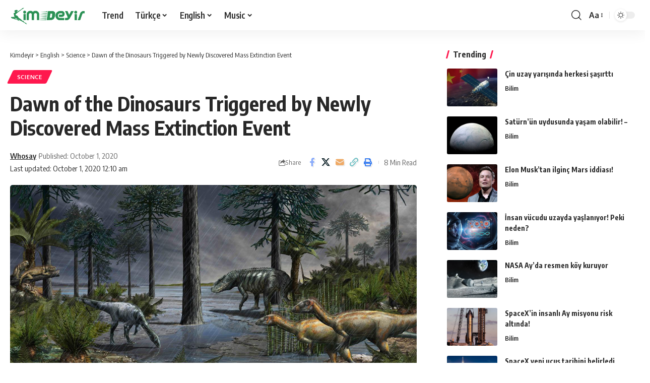

--- FILE ---
content_type: text/html; charset=UTF-8
request_url: https://kimdeyir.com/dawn-of-the-dinosaurs-triggered-by-newly-discovered-mass-extinction-event/
body_size: 24676
content:
<!DOCTYPE html>
<html lang="en-US">
<head>
    <meta charset="UTF-8" />
    <meta http-equiv="X-UA-Compatible" content="IE=edge" />
	<meta name="viewport" content="width=device-width, initial-scale=1.0" />
    <link rel="profile" href="https://gmpg.org/xfn/11" />
	<title>Dawn of the Dinosaurs Triggered by Newly Discovered Mass Extinction Event &#8211; Kimdeyir</title>
<meta name='robots' content='max-image-preview:large' />
	<style>img:is([sizes="auto" i], [sizes^="auto," i]) { contain-intrinsic-size: 3000px 1500px }</style>
	<link rel="preconnect" href="https://fonts.gstatic.com" crossorigin><link rel="preload" as="style" onload="this.onload=null;this.rel='stylesheet'" id="rb-preload-gfonts" href="https://fonts.googleapis.com/css?family=Oxygen%3A400%2C700%7CEncode+Sans+Condensed%3A400%2C500%2C600%2C700%2C800&amp;display=swap" crossorigin><noscript><link rel="stylesheet" href="https://fonts.googleapis.com/css?family=Oxygen%3A400%2C700%7CEncode+Sans+Condensed%3A400%2C500%2C600%2C700%2C800&amp;display=swap"></noscript><link rel="alternate" type="application/rss+xml" title="Kimdeyir &raquo; Feed" href="https://kimdeyir.com/feed/" />
<link rel="alternate" type="application/rss+xml" title="Kimdeyir &raquo; Comments Feed" href="https://kimdeyir.com/comments/feed/" />
<script id="wpp-js" src="https://kimdeyir.com/wp-content/plugins/wordpress-popular-posts/assets/js/wpp.min.js?ver=7.3.3" data-sampling="1" data-sampling-rate="100" data-api-url="https://kimdeyir.com/wp-json/wordpress-popular-posts" data-post-id="62549" data-token="64e827ec63" data-lang="0" data-debug="0"></script>
<meta name="description" content="[ad_1] By Michael J. Benton, University of Bristol September 30, 2020 A life scene from 232 million years ago, during the Carnian Pluvial episode, after which dinosaurs took over. A large Rauisuchian lurks in the background, and two species of dinosaurs stand in the foreground. Photo credit: Davide Bonadonna Huge volcanic eruptions"><link rel="alternate" type="application/rss+xml" title="Kimdeyir &raquo; Dawn of the Dinosaurs Triggered by Newly Discovered Mass Extinction Event Comments Feed" href="https://kimdeyir.com/dawn-of-the-dinosaurs-triggered-by-newly-discovered-mass-extinction-event/feed/" />
			<link rel="pingback" href="https://kimdeyir.com/xmlrpc.php"/>
		<script type="application/ld+json">{
    "@context": "https://schema.org",
    "@type": "Organization",
    "legalName": "Kimdeyir",
    "url": "https://kimdeyir.com/",
    "logo": "https://kimdeyir.com/wp-content/uploads/2020/10/kimdeyirlogo.png"
}</script>
<script>
window._wpemojiSettings = {"baseUrl":"https:\/\/s.w.org\/images\/core\/emoji\/15.1.0\/72x72\/","ext":".png","svgUrl":"https:\/\/s.w.org\/images\/core\/emoji\/15.1.0\/svg\/","svgExt":".svg","source":{"concatemoji":"https:\/\/kimdeyir.com\/wp-includes\/js\/wp-emoji-release.min.js?ver=6.8"}};
/*! This file is auto-generated */
!function(i,n){var o,s,e;function c(e){try{var t={supportTests:e,timestamp:(new Date).valueOf()};sessionStorage.setItem(o,JSON.stringify(t))}catch(e){}}function p(e,t,n){e.clearRect(0,0,e.canvas.width,e.canvas.height),e.fillText(t,0,0);var t=new Uint32Array(e.getImageData(0,0,e.canvas.width,e.canvas.height).data),r=(e.clearRect(0,0,e.canvas.width,e.canvas.height),e.fillText(n,0,0),new Uint32Array(e.getImageData(0,0,e.canvas.width,e.canvas.height).data));return t.every(function(e,t){return e===r[t]})}function u(e,t,n){switch(t){case"flag":return n(e,"\ud83c\udff3\ufe0f\u200d\u26a7\ufe0f","\ud83c\udff3\ufe0f\u200b\u26a7\ufe0f")?!1:!n(e,"\ud83c\uddfa\ud83c\uddf3","\ud83c\uddfa\u200b\ud83c\uddf3")&&!n(e,"\ud83c\udff4\udb40\udc67\udb40\udc62\udb40\udc65\udb40\udc6e\udb40\udc67\udb40\udc7f","\ud83c\udff4\u200b\udb40\udc67\u200b\udb40\udc62\u200b\udb40\udc65\u200b\udb40\udc6e\u200b\udb40\udc67\u200b\udb40\udc7f");case"emoji":return!n(e,"\ud83d\udc26\u200d\ud83d\udd25","\ud83d\udc26\u200b\ud83d\udd25")}return!1}function f(e,t,n){var r="undefined"!=typeof WorkerGlobalScope&&self instanceof WorkerGlobalScope?new OffscreenCanvas(300,150):i.createElement("canvas"),a=r.getContext("2d",{willReadFrequently:!0}),o=(a.textBaseline="top",a.font="600 32px Arial",{});return e.forEach(function(e){o[e]=t(a,e,n)}),o}function t(e){var t=i.createElement("script");t.src=e,t.defer=!0,i.head.appendChild(t)}"undefined"!=typeof Promise&&(o="wpEmojiSettingsSupports",s=["flag","emoji"],n.supports={everything:!0,everythingExceptFlag:!0},e=new Promise(function(e){i.addEventListener("DOMContentLoaded",e,{once:!0})}),new Promise(function(t){var n=function(){try{var e=JSON.parse(sessionStorage.getItem(o));if("object"==typeof e&&"number"==typeof e.timestamp&&(new Date).valueOf()<e.timestamp+604800&&"object"==typeof e.supportTests)return e.supportTests}catch(e){}return null}();if(!n){if("undefined"!=typeof Worker&&"undefined"!=typeof OffscreenCanvas&&"undefined"!=typeof URL&&URL.createObjectURL&&"undefined"!=typeof Blob)try{var e="postMessage("+f.toString()+"("+[JSON.stringify(s),u.toString(),p.toString()].join(",")+"));",r=new Blob([e],{type:"text/javascript"}),a=new Worker(URL.createObjectURL(r),{name:"wpTestEmojiSupports"});return void(a.onmessage=function(e){c(n=e.data),a.terminate(),t(n)})}catch(e){}c(n=f(s,u,p))}t(n)}).then(function(e){for(var t in e)n.supports[t]=e[t],n.supports.everything=n.supports.everything&&n.supports[t],"flag"!==t&&(n.supports.everythingExceptFlag=n.supports.everythingExceptFlag&&n.supports[t]);n.supports.everythingExceptFlag=n.supports.everythingExceptFlag&&!n.supports.flag,n.DOMReady=!1,n.readyCallback=function(){n.DOMReady=!0}}).then(function(){return e}).then(function(){var e;n.supports.everything||(n.readyCallback(),(e=n.source||{}).concatemoji?t(e.concatemoji):e.wpemoji&&e.twemoji&&(t(e.twemoji),t(e.wpemoji)))}))}((window,document),window._wpemojiSettings);
</script>
<style id='wp-emoji-styles-inline-css'>

	img.wp-smiley, img.emoji {
		display: inline !important;
		border: none !important;
		box-shadow: none !important;
		height: 1em !important;
		width: 1em !important;
		margin: 0 0.07em !important;
		vertical-align: -0.1em !important;
		background: none !important;
		padding: 0 !important;
	}
</style>
<link rel='stylesheet' id='wp-block-library-css' href='https://kimdeyir.com/wp-includes/css/dist/block-library/style.min.css?ver=6.8' media='all' />
<style id='classic-theme-styles-inline-css'>
/*! This file is auto-generated */
.wp-block-button__link{color:#fff;background-color:#32373c;border-radius:9999px;box-shadow:none;text-decoration:none;padding:calc(.667em + 2px) calc(1.333em + 2px);font-size:1.125em}.wp-block-file__button{background:#32373c;color:#fff;text-decoration:none}
</style>
<link rel='stylesheet' id='quads-style-css-css' href='https://kimdeyir.com/wp-content/plugins/quick-adsense-reloaded/includes/gutenberg/dist/blocks.style.build.css?ver=2.0.92' media='all' />
<style id='global-styles-inline-css'>
:root{--wp--preset--aspect-ratio--square: 1;--wp--preset--aspect-ratio--4-3: 4/3;--wp--preset--aspect-ratio--3-4: 3/4;--wp--preset--aspect-ratio--3-2: 3/2;--wp--preset--aspect-ratio--2-3: 2/3;--wp--preset--aspect-ratio--16-9: 16/9;--wp--preset--aspect-ratio--9-16: 9/16;--wp--preset--color--black: #000000;--wp--preset--color--cyan-bluish-gray: #abb8c3;--wp--preset--color--white: #ffffff;--wp--preset--color--pale-pink: #f78da7;--wp--preset--color--vivid-red: #cf2e2e;--wp--preset--color--luminous-vivid-orange: #ff6900;--wp--preset--color--luminous-vivid-amber: #fcb900;--wp--preset--color--light-green-cyan: #7bdcb5;--wp--preset--color--vivid-green-cyan: #00d084;--wp--preset--color--pale-cyan-blue: #8ed1fc;--wp--preset--color--vivid-cyan-blue: #0693e3;--wp--preset--color--vivid-purple: #9b51e0;--wp--preset--gradient--vivid-cyan-blue-to-vivid-purple: linear-gradient(135deg,rgba(6,147,227,1) 0%,rgb(155,81,224) 100%);--wp--preset--gradient--light-green-cyan-to-vivid-green-cyan: linear-gradient(135deg,rgb(122,220,180) 0%,rgb(0,208,130) 100%);--wp--preset--gradient--luminous-vivid-amber-to-luminous-vivid-orange: linear-gradient(135deg,rgba(252,185,0,1) 0%,rgba(255,105,0,1) 100%);--wp--preset--gradient--luminous-vivid-orange-to-vivid-red: linear-gradient(135deg,rgba(255,105,0,1) 0%,rgb(207,46,46) 100%);--wp--preset--gradient--very-light-gray-to-cyan-bluish-gray: linear-gradient(135deg,rgb(238,238,238) 0%,rgb(169,184,195) 100%);--wp--preset--gradient--cool-to-warm-spectrum: linear-gradient(135deg,rgb(74,234,220) 0%,rgb(151,120,209) 20%,rgb(207,42,186) 40%,rgb(238,44,130) 60%,rgb(251,105,98) 80%,rgb(254,248,76) 100%);--wp--preset--gradient--blush-light-purple: linear-gradient(135deg,rgb(255,206,236) 0%,rgb(152,150,240) 100%);--wp--preset--gradient--blush-bordeaux: linear-gradient(135deg,rgb(254,205,165) 0%,rgb(254,45,45) 50%,rgb(107,0,62) 100%);--wp--preset--gradient--luminous-dusk: linear-gradient(135deg,rgb(255,203,112) 0%,rgb(199,81,192) 50%,rgb(65,88,208) 100%);--wp--preset--gradient--pale-ocean: linear-gradient(135deg,rgb(255,245,203) 0%,rgb(182,227,212) 50%,rgb(51,167,181) 100%);--wp--preset--gradient--electric-grass: linear-gradient(135deg,rgb(202,248,128) 0%,rgb(113,206,126) 100%);--wp--preset--gradient--midnight: linear-gradient(135deg,rgb(2,3,129) 0%,rgb(40,116,252) 100%);--wp--preset--font-size--small: 13px;--wp--preset--font-size--medium: 20px;--wp--preset--font-size--large: 36px;--wp--preset--font-size--x-large: 42px;--wp--preset--spacing--20: 0.44rem;--wp--preset--spacing--30: 0.67rem;--wp--preset--spacing--40: 1rem;--wp--preset--spacing--50: 1.5rem;--wp--preset--spacing--60: 2.25rem;--wp--preset--spacing--70: 3.38rem;--wp--preset--spacing--80: 5.06rem;--wp--preset--shadow--natural: 6px 6px 9px rgba(0, 0, 0, 0.2);--wp--preset--shadow--deep: 12px 12px 50px rgba(0, 0, 0, 0.4);--wp--preset--shadow--sharp: 6px 6px 0px rgba(0, 0, 0, 0.2);--wp--preset--shadow--outlined: 6px 6px 0px -3px rgba(255, 255, 255, 1), 6px 6px rgba(0, 0, 0, 1);--wp--preset--shadow--crisp: 6px 6px 0px rgba(0, 0, 0, 1);}:where(.is-layout-flex){gap: 0.5em;}:where(.is-layout-grid){gap: 0.5em;}body .is-layout-flex{display: flex;}.is-layout-flex{flex-wrap: wrap;align-items: center;}.is-layout-flex > :is(*, div){margin: 0;}body .is-layout-grid{display: grid;}.is-layout-grid > :is(*, div){margin: 0;}:where(.wp-block-columns.is-layout-flex){gap: 2em;}:where(.wp-block-columns.is-layout-grid){gap: 2em;}:where(.wp-block-post-template.is-layout-flex){gap: 1.25em;}:where(.wp-block-post-template.is-layout-grid){gap: 1.25em;}.has-black-color{color: var(--wp--preset--color--black) !important;}.has-cyan-bluish-gray-color{color: var(--wp--preset--color--cyan-bluish-gray) !important;}.has-white-color{color: var(--wp--preset--color--white) !important;}.has-pale-pink-color{color: var(--wp--preset--color--pale-pink) !important;}.has-vivid-red-color{color: var(--wp--preset--color--vivid-red) !important;}.has-luminous-vivid-orange-color{color: var(--wp--preset--color--luminous-vivid-orange) !important;}.has-luminous-vivid-amber-color{color: var(--wp--preset--color--luminous-vivid-amber) !important;}.has-light-green-cyan-color{color: var(--wp--preset--color--light-green-cyan) !important;}.has-vivid-green-cyan-color{color: var(--wp--preset--color--vivid-green-cyan) !important;}.has-pale-cyan-blue-color{color: var(--wp--preset--color--pale-cyan-blue) !important;}.has-vivid-cyan-blue-color{color: var(--wp--preset--color--vivid-cyan-blue) !important;}.has-vivid-purple-color{color: var(--wp--preset--color--vivid-purple) !important;}.has-black-background-color{background-color: var(--wp--preset--color--black) !important;}.has-cyan-bluish-gray-background-color{background-color: var(--wp--preset--color--cyan-bluish-gray) !important;}.has-white-background-color{background-color: var(--wp--preset--color--white) !important;}.has-pale-pink-background-color{background-color: var(--wp--preset--color--pale-pink) !important;}.has-vivid-red-background-color{background-color: var(--wp--preset--color--vivid-red) !important;}.has-luminous-vivid-orange-background-color{background-color: var(--wp--preset--color--luminous-vivid-orange) !important;}.has-luminous-vivid-amber-background-color{background-color: var(--wp--preset--color--luminous-vivid-amber) !important;}.has-light-green-cyan-background-color{background-color: var(--wp--preset--color--light-green-cyan) !important;}.has-vivid-green-cyan-background-color{background-color: var(--wp--preset--color--vivid-green-cyan) !important;}.has-pale-cyan-blue-background-color{background-color: var(--wp--preset--color--pale-cyan-blue) !important;}.has-vivid-cyan-blue-background-color{background-color: var(--wp--preset--color--vivid-cyan-blue) !important;}.has-vivid-purple-background-color{background-color: var(--wp--preset--color--vivid-purple) !important;}.has-black-border-color{border-color: var(--wp--preset--color--black) !important;}.has-cyan-bluish-gray-border-color{border-color: var(--wp--preset--color--cyan-bluish-gray) !important;}.has-white-border-color{border-color: var(--wp--preset--color--white) !important;}.has-pale-pink-border-color{border-color: var(--wp--preset--color--pale-pink) !important;}.has-vivid-red-border-color{border-color: var(--wp--preset--color--vivid-red) !important;}.has-luminous-vivid-orange-border-color{border-color: var(--wp--preset--color--luminous-vivid-orange) !important;}.has-luminous-vivid-amber-border-color{border-color: var(--wp--preset--color--luminous-vivid-amber) !important;}.has-light-green-cyan-border-color{border-color: var(--wp--preset--color--light-green-cyan) !important;}.has-vivid-green-cyan-border-color{border-color: var(--wp--preset--color--vivid-green-cyan) !important;}.has-pale-cyan-blue-border-color{border-color: var(--wp--preset--color--pale-cyan-blue) !important;}.has-vivid-cyan-blue-border-color{border-color: var(--wp--preset--color--vivid-cyan-blue) !important;}.has-vivid-purple-border-color{border-color: var(--wp--preset--color--vivid-purple) !important;}.has-vivid-cyan-blue-to-vivid-purple-gradient-background{background: var(--wp--preset--gradient--vivid-cyan-blue-to-vivid-purple) !important;}.has-light-green-cyan-to-vivid-green-cyan-gradient-background{background: var(--wp--preset--gradient--light-green-cyan-to-vivid-green-cyan) !important;}.has-luminous-vivid-amber-to-luminous-vivid-orange-gradient-background{background: var(--wp--preset--gradient--luminous-vivid-amber-to-luminous-vivid-orange) !important;}.has-luminous-vivid-orange-to-vivid-red-gradient-background{background: var(--wp--preset--gradient--luminous-vivid-orange-to-vivid-red) !important;}.has-very-light-gray-to-cyan-bluish-gray-gradient-background{background: var(--wp--preset--gradient--very-light-gray-to-cyan-bluish-gray) !important;}.has-cool-to-warm-spectrum-gradient-background{background: var(--wp--preset--gradient--cool-to-warm-spectrum) !important;}.has-blush-light-purple-gradient-background{background: var(--wp--preset--gradient--blush-light-purple) !important;}.has-blush-bordeaux-gradient-background{background: var(--wp--preset--gradient--blush-bordeaux) !important;}.has-luminous-dusk-gradient-background{background: var(--wp--preset--gradient--luminous-dusk) !important;}.has-pale-ocean-gradient-background{background: var(--wp--preset--gradient--pale-ocean) !important;}.has-electric-grass-gradient-background{background: var(--wp--preset--gradient--electric-grass) !important;}.has-midnight-gradient-background{background: var(--wp--preset--gradient--midnight) !important;}.has-small-font-size{font-size: var(--wp--preset--font-size--small) !important;}.has-medium-font-size{font-size: var(--wp--preset--font-size--medium) !important;}.has-large-font-size{font-size: var(--wp--preset--font-size--large) !important;}.has-x-large-font-size{font-size: var(--wp--preset--font-size--x-large) !important;}
:where(.wp-block-post-template.is-layout-flex){gap: 1.25em;}:where(.wp-block-post-template.is-layout-grid){gap: 1.25em;}
:where(.wp-block-columns.is-layout-flex){gap: 2em;}:where(.wp-block-columns.is-layout-grid){gap: 2em;}
:root :where(.wp-block-pullquote){font-size: 1.5em;line-height: 1.6;}
</style>
<link rel='stylesheet' id='foxiz-elements-css' href='https://kimdeyir.com/wp-content/plugins/foxiz-core/lib/foxiz-elements/public/style.css?ver=2.0' media='all' />
<link rel='stylesheet' id='wp_automatic_gallery_style-css' href='https://kimdeyir.com/wp-content/plugins/wp-automatic-bk/css/wp-automatic.css?ver=1.0.0' media='all' />
<link rel='stylesheet' id='wordpress-popular-posts-css-css' href='https://kimdeyir.com/wp-content/plugins/wordpress-popular-posts/assets/css/wpp.css?ver=7.3.3' media='all' />

<link rel='stylesheet' id='foxiz-main-css' href='https://kimdeyir.com/wp-content/themes/kd2025/assets/css/main.css?ver=2.6.1' media='all' />
<style id='foxiz-main-inline-css'>
[data-theme="dark"].is-hd-4 {--nav-bg: #191c20;--nav-bg-from: #191c20;--nav-bg-to: #191c20;}[data-theme="dark"].is-hd-5, [data-theme="dark"].is-hd-5:not(.sticky-on) {--nav-bg: #191c20;--nav-bg-from: #191c20;--nav-bg-to: #191c20;}:root {--topad-spacing :15px;--hyperlink-line-color :var(--g-color);--rb-width : 1280px;--rb-small-width : 857px;--rb-s-width : 1280px;--s-content-width : 760px;--max-width-wo-sb : 840px;--s10-feat-ratio :45%;--s11-feat-ratio :45%;--login-popup-w : 350px;}.search-header:before { background-repeat : no-repeat;background-size : cover;background-attachment : scroll;background-position : center center;}[data-theme="dark"] .search-header:before { background-repeat : no-repeat;background-size : cover;background-attachment : scroll;background-position : center center;}.footer-has-bg { background-color : #0000000a;}[data-theme="dark"] .footer-has-bg { background-color : #16181c;}#amp-mobile-version-switcher { display: none; }
</style>
<link rel='stylesheet' id='foxiz-print-css' href='https://kimdeyir.com/wp-content/themes/kd2025/assets/css/print.css?ver=2.6.1' media='all' />
<link rel='stylesheet' id='foxiz-style-css' href='https://kimdeyir.com/wp-content/themes/kd2025/style.css?ver=2.6.1' media='all' />
<style id='quads-styles-inline-css'>

    .quads-location ins.adsbygoogle {
        background: transparent !important;
    }.quads-location .quads_rotator_img{ opacity:1 !important;}
    .quads.quads_ad_container { display: grid; grid-template-columns: auto; grid-gap: 10px; padding: 10px; }
    .grid_image{animation: fadeIn 0.5s;-webkit-animation: fadeIn 0.5s;-moz-animation: fadeIn 0.5s;
        -o-animation: fadeIn 0.5s;-ms-animation: fadeIn 0.5s;}
    .quads-ad-label { font-size: 12px; text-align: center; color: #333;}
    .quads_click_impression { display: none;} .quads-location, .quads-ads-space{max-width:100%;} @media only screen and (max-width: 480px) { .quads-ads-space, .penci-builder-element .quads-ads-space{max-width:340px;}}
</style>
<script src="https://kimdeyir.com/wp-includes/js/jquery/jquery.min.js?ver=3.7.1" id="jquery-core-js"></script>
<script src="https://kimdeyir.com/wp-includes/js/jquery/jquery-migrate.min.js?ver=3.4.1" id="jquery-migrate-js"></script>
<script src="https://kimdeyir.com/wp-content/plugins/wp-automatic-bk/js/main-front.js?ver=6.8" id="wp_automatic_gallery-js"></script>
<script src="https://kimdeyir.com/wp-content/themes/kd2025/assets/js/highlight-share.js?ver=1" id="highlight-share-js"></script>
<link rel="preload" href="https://kimdeyir.com/wp-content/themes/kd2025/assets/fonts/icons.woff2?ver=2.4.3" as="font" type="font/woff2" crossorigin="anonymous"> <link rel="https://api.w.org/" href="https://kimdeyir.com/wp-json/" /><link rel="alternate" title="JSON" type="application/json" href="https://kimdeyir.com/wp-json/wp/v2/posts/62549" /><link rel="EditURI" type="application/rsd+xml" title="RSD" href="https://kimdeyir.com/xmlrpc.php?rsd" />
<meta name="generator" content="WordPress 6.8" />
<link rel='shortlink' href='https://kimdeyir.com/?p=62549' />
<link rel="alternate" title="oEmbed (JSON)" type="application/json+oembed" href="https://kimdeyir.com/wp-json/oembed/1.0/embed?url=https%3A%2F%2Fkimdeyir.com%2Fdawn-of-the-dinosaurs-triggered-by-newly-discovered-mass-extinction-event%2F" />
<link rel="alternate" title="oEmbed (XML)" type="text/xml+oembed" href="https://kimdeyir.com/wp-json/oembed/1.0/embed?url=https%3A%2F%2Fkimdeyir.com%2Fdawn-of-the-dinosaurs-triggered-by-newly-discovered-mass-extinction-event%2F&#038;format=xml" />
<!-- FIFU: meta tags for featured image (begin) -->
<meta property="og:image" content="https://scitechdaily.com/images/Dinosaurs-Ended-and-Originated-With-a-Bang.jpg" />
<!-- FIFU: meta tags for featured image (end) --><meta name="twitter:image" content="https://scitechdaily.com/images/Dinosaurs-Ended-and-Originated-With-a-Bang.jpg" /><script>document.cookie = 'quads_browser_width='+screen.width;</script>            <style id="wpp-loading-animation-styles">@-webkit-keyframes bgslide{from{background-position-x:0}to{background-position-x:-200%}}@keyframes bgslide{from{background-position-x:0}to{background-position-x:-200%}}.wpp-widget-block-placeholder,.wpp-shortcode-placeholder{margin:0 auto;width:60px;height:3px;background:#dd3737;background:linear-gradient(90deg,#dd3737 0%,#571313 10%,#dd3737 100%);background-size:200% auto;border-radius:3px;-webkit-animation:bgslide 1s infinite linear;animation:bgslide 1s infinite linear}</style>
            <script type="application/ld+json">{
    "@context": "https://schema.org",
    "@type": "WebSite",
    "@id": "https://kimdeyir.com/#website",
    "url": "https://kimdeyir.com/",
    "name": "Kimdeyir",
    "potentialAction": {
        "@type": "SearchAction",
        "target": "https://kimdeyir.com/?s={search_term_string}",
        "query-input": "required name=search_term_string"
    }
}</script>
<script type="application/ld+json">{
    "@context": "https://schema.org",
    "@type": "Article",
    "headline": "Dawn of the Dinosaurs Triggered by Newly Discovered Mass Extinction Event",
    "description": "[ad_1] By Michael J. Benton, University of Bristol September 30, 2020 A life scene from 232 million years ago, during the Carnian Pluvial episode, after which dinosaurs took over. A large Rauisuchian lurks in the background, and two species of dinosaurs stand in the foreground. Photo credit: Davide Bonadonna Huge volcanic eruptions",
    "mainEntityOfPage": {
        "@type": "WebPage",
        "@id": "https://kimdeyir.com/dawn-of-the-dinosaurs-triggered-by-newly-discovered-mass-extinction-event/"
    },
    "author": {
        "@type": "Person",
        "name": "Whosay",
        "url": "https://kimdeyir.com/author/whosay/"
    },
    "publisher": {
        "@type": "Organization",
        "name": "Kimdeyir",
        "url": "https://kimdeyir.com/",
        "logo": {
            "@type": "ImageObject",
            "url": "https://kimdeyir.com/wp-content/uploads/2020/10/kimdeyirlogo.png"
        }
    },
    "dateModified": "2020-10-01T00:10:30+04:00",
    "datePublished": "2020-10-01T00:10:17+04:00",
    "image": {
        "@type": "ImageObject",
        "url": "https://scitechdaily.com/images/Dinosaurs-Ended-and-Originated-With-a-Bang.jpg",
        "width": "",
        "height": ""
    },
    "commentCount": 0,
    "articleSection": [
        "Science"
    ]
}</script>
			<meta property="og:title" content="Dawn of the Dinosaurs Triggered by Newly Discovered Mass Extinction Event"/>
			<meta property="og:url" content="https://kimdeyir.com/dawn-of-the-dinosaurs-triggered-by-newly-discovered-mass-extinction-event/"/>
			<meta property="og:site_name" content="Kimdeyir"/>
							<meta property="og:image" content="https://scitechdaily.com/images/Dinosaurs-Ended-and-Originated-With-a-Bang.jpg"/>
							<meta property="og:type" content="article"/>
				<meta property="article:published_time" content="2020-10-01T00:10:17+04:00"/>
				<meta property="article:modified_time" content="2020-10-01T00:10:30+04:00"/>
				<meta name="author" content="Whosay"/>
				<meta name="twitter:card" content="summary_large_image"/>
				<meta name="twitter:creator" content="@"/>
				<meta name="twitter:label1" content="Written by"/>
				<meta name="twitter:data1" content="Whosay"/>
								<meta name="twitter:label2" content="Est. reading time"/>
				<meta name="twitter:data2" content="8 minutes"/>
			<script type="application/ld+json">{"@context":"http://schema.org","@type":"BreadcrumbList","itemListElement":[{"@type":"ListItem","position":4,"item":{"@id":"https://kimdeyir.com/dawn-of-the-dinosaurs-triggered-by-newly-discovered-mass-extinction-event/","name":"Dawn of the Dinosaurs Triggered by Newly Discovered Mass Extinction Event"}},{"@type":"ListItem","position":3,"item":{"@id":"https://kimdeyir.com/category/english/scienceenglish/","name":"Science"}},{"@type":"ListItem","position":2,"item":{"@id":"https://kimdeyir.com/category/english/","name":"English"}},{"@type":"ListItem","position":1,"item":{"@id":"https://kimdeyir.com","name":"Kimdeyir"}}]}</script>
<link rel="icon" href="https://kimdeyir.com/wp-content/uploads/2020/10/cropped-kimdeyirfavicon-1-1-32x32.png" sizes="32x32" />
<link rel="icon" href="https://kimdeyir.com/wp-content/uploads/2020/10/cropped-kimdeyirfavicon-1-1-192x192.png" sizes="192x192" />
<link rel="apple-touch-icon" href="https://kimdeyir.com/wp-content/uploads/2020/10/cropped-kimdeyirfavicon-1-1-180x180.png" />
<meta name="msapplication-TileImage" content="https://kimdeyir.com/wp-content/uploads/2020/10/cropped-kimdeyirfavicon-1-1-270x270.png" />
<link rel="preload" as="image" href="https://scitechdaily.com/images/Dinosaurs-Ended-and-Originated-With-a-Bang.jpg"><link rel="preload" as="image" href="https://ares.shiftdelete.net/2025/09/cin-uzay.webp"><link rel="preload" as="image" href="https://ares.shiftdelete.net/2025/10/saturn.webp"><link rel="preload" as="image" href="https://ares.shiftdelete.net/2021/12/elon-musk-marsa-ne-zaman-insan-goturulecegini-acikladi1.jpg"><link rel="preload" as="image" href="https://ares.shiftdelete.net/2025/09/Gemini_Generated_Image_i7tlk8i7t.png"><link rel="preload" as="image" href="https://ares.shiftdelete.net/2025/09/nasa-koy-1.webp"><link rel="preload" as="image" href="https://ares.shiftdelete.net/2025/09/spacex.webp"><link rel="preload" as="image" href="https://ares.shiftdelete.net/2025/02/spacex-enkazi-polonyaya-dustu-kapak-1.webp"><link rel="preload" as="image" href="https://ares.shiftdelete.net/2023/12/nasa-siber-guvenlik-acisindan-denetlendi.jpg"><link rel="preload" as="image" href="https://ares.shiftdelete.net/2025/02/Uzay-doktorlari-Mars-konusunda-cagrida-bulundu-1.webp"></head>










<body class="wp-singular post-template-default single single-post postid-62549 single-format-standard wp-embed-responsive wp-theme-kd2025 personalized-all menu-ani-1 hover-ani-1 btn-ani-1 btn-transform-1 is-rm-1 lmeta-dot loader-1 dark-sw-1 is-hd-1 is-standard-8 is-mstick yes-tstick is-backtop " data-theme="default">
<div class="site-outer">
			<div id="site-header" class="header-wrap rb-section header-set-1 header-1 header-wrapper style-shadow">
					<div class="reading-indicator"><span id="reading-progress"></span></div>
					<div id="navbar-outer" class="navbar-outer">
				<div id="sticky-holder" class="sticky-holder">
					<div class="navbar-wrap">
						<div class="rb-container edge-padding">
							<div class="navbar-inner">
								<div class="navbar-left">
											<div class="logo-wrap is-image-logo site-branding">
			<a href="https://kimdeyir.com/" class="logo" title="Kimdeyir">
				<img class="logo-default" data-mode="default" height="100" width="250" src="https://kimdeyir.com/wp-content/uploads/2020/10/kimdeyirlogo.png" alt="Kimdeyir" decoding="async" loading="eager"><img class="logo-dark" data-mode="dark" height="100" width="250" src="https://kimdeyir.com/wp-content/uploads/2020/10/kimdeyirlogo.png" alt="Kimdeyir" decoding="async" loading="eager"><img class="logo-transparent" height="100" width="250" src="https://kimdeyir.com/wp-content/uploads/2020/10/kimdeyirlogo.png" alt="Kimdeyir" decoding="async" loading="eager">			</a>
		</div>
				<nav id="site-navigation" class="main-menu-wrap" aria-label="main menu"><ul id="menu-kimdeyir-kateqoriya" class="main-menu rb-menu large-menu" itemscope itemtype="https://www.schema.org/SiteNavigationElement"><li id="menu-item-50745" class="menu-item menu-item-type-post_type menu-item-object-page menu-item-50745"><a href="https://kimdeyir.com/trend/"><span>Trend</span></a></li>
<li id="menu-item-100020" class="menu-item menu-item-type-taxonomy menu-item-object-category menu-item-has-children menu-item-100020"><a href="https://kimdeyir.com/category/turkish/"><span>Türkçe</span></a>
<ul class="sub-menu">
	<li id="menu-item-35869" class="menu-item menu-item-type-taxonomy menu-item-object-category menu-item-has-children menu-item-35869"><a href="https://kimdeyir.com/category/turkish/life/"><span>Doğa ve Yaşam</span></a>
	<ul class="sub-menu">
		<li id="menu-item-20798" class="menu-item menu-item-type-taxonomy menu-item-object-category menu-item-20798"><a href="https://kimdeyir.com/category/turkish/life/animal/"><span>Hayvanlar Alemi</span></a></li>
		<li id="menu-item-20704" class="menu-item menu-item-type-taxonomy menu-item-object-category menu-item-20704"><a href="https://kimdeyir.com/category/turkish/life/earth/"><span>Dünya</span></a></li>
	</ul>
</li>
	<li id="menu-item-20701" class="menu-item menu-item-type-taxonomy menu-item-object-category menu-item-20701"><a href="https://kimdeyir.com/category/turkish/universe/bilim/"><span>Bilim</span></a></li>
	<li id="menu-item-23345" class="menu-item menu-item-type-taxonomy menu-item-object-category menu-item-23345"><a href="https://kimdeyir.com/category/turkish/universe/astrofizik/"><span>Astro Fizik</span></a></li>
	<li id="menu-item-100029" class="menu-item menu-item-type-taxonomy menu-item-object-category menu-item-has-children menu-item-100029"><a href="https://kimdeyir.com/category/turkish/bilgi/teknoloji/"><span>Teknoloji</span></a>
	<ul class="sub-menu">
		<li id="menu-item-63400" class="menu-item menu-item-type-taxonomy menu-item-object-category menu-item-63400"><a href="https://kimdeyir.com/category/turkish/health/"><span>Sağlık</span></a></li>
	</ul>
</li>
	<li id="menu-item-63403" class="menu-item menu-item-type-taxonomy menu-item-object-category menu-item-63403"><a href="https://kimdeyir.com/category/turkish/health/beautiful/"><span>Güzellik</span></a></li>
	<li id="menu-item-100021" class="menu-item menu-item-type-taxonomy menu-item-object-category menu-item-100021"><a href="https://kimdeyir.com/category/turkish/health/psikoloji/"><span>Psikoloji</span></a></li>
	<li id="menu-item-20786" class="menu-item menu-item-type-taxonomy menu-item-object-category menu-item-20786"><a href="https://kimdeyir.com/category/turkish/bilgi/"><span>Genel Kültür</span></a></li>
	<li id="menu-item-50747" class="menu-item menu-item-type-taxonomy menu-item-object-category menu-item-50747"><a href="https://kimdeyir.com/category/turkish/health/gelisim/"><span>Kişisel Gelişim</span></a></li>
	<li id="menu-item-20790" class="menu-item menu-item-type-taxonomy menu-item-object-category menu-item-20790"><a href="https://kimdeyir.com/category/turkish/bilgi/interesting/"><span>İlginç Bilgiler</span></a></li>
	<li id="menu-item-20799" class="menu-item menu-item-type-taxonomy menu-item-object-category menu-item-20799"><a href="https://kimdeyir.com/category/turkish/din/"><span>Din</span></a></li>
	<li id="menu-item-20794" class="menu-item menu-item-type-taxonomy menu-item-object-category menu-item-20794"><a href="https://kimdeyir.com/category/turkish/bilgi/nedir/"><span>Nedir ?</span></a></li>
	<li id="menu-item-100022" class="menu-item menu-item-type-taxonomy menu-item-object-category menu-item-100022"><a href="https://kimdeyir.com/category/turkish/sosyal/"><span>Sosyal İçerik</span></a></li>
	<li id="menu-item-100014" class="menu-item menu-item-type-post_type menu-item-object-page menu-item-100014"><a href="https://kimdeyir.com/addsite/"><span>Siteni ekle</span></a></li>
</ul>
</li>
<li id="menu-item-63392" class="menu-item menu-item-type-taxonomy menu-item-object-category current-post-ancestor menu-item-has-children menu-item-63392"><a href="https://kimdeyir.com/category/english/"><span>English</span></a>
<ul class="sub-menu">
	<li id="menu-item-63395" class="menu-item menu-item-type-taxonomy menu-item-object-category menu-item-63395"><a href="https://kimdeyir.com/category/english/general/"><span>General</span></a></li>
	<li id="menu-item-63393" class="menu-item menu-item-type-taxonomy menu-item-object-category menu-item-63393"><a href="https://kimdeyir.com/category/english/beauty/"><span>Beauty</span></a></li>
	<li id="menu-item-100019" class="menu-item menu-item-type-taxonomy menu-item-object-category menu-item-100019"><a href="https://kimdeyir.com/category/english/health-english/"><span>Health</span></a></li>
	<li id="menu-item-100023" class="menu-item menu-item-type-taxonomy menu-item-object-category current-post-ancestor current-menu-parent current-post-parent menu-item-100023"><a href="https://kimdeyir.com/category/english/scienceenglish/"><span>Science</span></a></li>
	<li id="menu-item-100025" class="menu-item menu-item-type-taxonomy menu-item-object-category menu-item-100025"><a href="https://kimdeyir.com/category/english/space/"><span>Space</span></a></li>
	<li id="menu-item-100027" class="menu-item menu-item-type-taxonomy menu-item-object-category menu-item-100027"><a href="https://kimdeyir.com/category/english/whois/"><span>Who is?</span></a></li>
	<li id="menu-item-100024" class="menu-item menu-item-type-taxonomy menu-item-object-category menu-item-100024"><a href="https://kimdeyir.com/category/english/social/"><span>Social</span></a></li>
	<li id="menu-item-100026" class="menu-item menu-item-type-taxonomy menu-item-object-category menu-item-100026"><a href="https://kimdeyir.com/category/english/whatis/"><span>What is?</span></a></li>
</ul>
</li>
<li id="menu-item-142428" class="menu-item menu-item-type-taxonomy menu-item-object-category menu-item-has-children menu-item-142428"><a href="https://kimdeyir.com/category/music/"><span>Music</span></a>
<ul class="sub-menu">
	<li id="menu-item-142429" class="menu-item menu-item-type-taxonomy menu-item-object-category menu-item-142429"><a href="https://kimdeyir.com/category/music/popmusic/"><span>Pop Music</span></a></li>
	<li id="menu-item-142432" class="menu-item menu-item-type-taxonomy menu-item-object-category menu-item-142432"><a href="https://kimdeyir.com/category/music/rockmusic/"><span>Rock Music</span></a></li>
	<li id="menu-item-142430" class="menu-item menu-item-type-taxonomy menu-item-object-category menu-item-142430"><a href="https://kimdeyir.com/category/music/rapmusic/"><span>Rap Music</span></a></li>
	<li id="menu-item-142431" class="menu-item menu-item-type-taxonomy menu-item-object-category menu-item-142431"><a href="https://kimdeyir.com/category/music/relaxingmusic/"><span>Relaxing Music</span></a></li>
	<li id="menu-item-142433" class="menu-item menu-item-type-taxonomy menu-item-object-category menu-item-142433"><a href="https://kimdeyir.com/category/music/turkishmusic/"><span>Türkçe Müzik</span></a></li>
</ul>
</li>
</ul></nav>
				<div id="s-title-sticky" class="s-title-sticky">
			<div class="s-title-sticky-left">
				<span class="sticky-title-label">Reading:</span>
				<span class="h4 sticky-title">Dawn of the Dinosaurs Triggered by Newly Discovered Mass Extinction Event</span>
			</div>
					<div class="sticky-share-list">
			<div class="t-shared-header meta-text">
				<i class="rbi rbi-share" aria-hidden="true"></i>					<span class="share-label">Share</span>			</div>
			<div class="sticky-share-list-items effect-fadeout is-color">			<a class="share-action share-trigger icon-facebook" aria-label="Share on Facebook" href="https://www.facebook.com/sharer.php?u=https%3A%2F%2Fkimdeyir.com%2Fdawn-of-the-dinosaurs-triggered-by-newly-discovered-mass-extinction-event%2F" data-title="Facebook" data-gravity=n  rel="nofollow"><i class="rbi rbi-facebook" aria-hidden="true"></i></a>
				<a class="share-action share-trigger icon-twitter" aria-label="Share on Twitter" href="https://twitter.com/intent/tweet?text=Dawn+of+the+Dinosaurs+Triggered+by+Newly+Discovered+Mass+Extinction+Event&amp;url=https%3A%2F%2Fkimdeyir.com%2Fdawn-of-the-dinosaurs-triggered-by-newly-discovered-mass-extinction-event%2F&amp;via=" data-title="Twitter" data-gravity=n  rel="nofollow">
			<i class="rbi rbi-twitter" aria-hidden="true"></i></a>			<a class="share-action icon-email" aria-label="Email" href="mailto:?subject=Dawn%20of%20the%20Dinosaurs%20Triggered%20by%20Newly%20Discovered%20Mass%20Extinction%20Event%20BODY=I%20found%20this%20article%20interesting%20and%20thought%20of%20sharing%20it%20with%20you.%20Check%20it%20out:%20https://kimdeyir.com/dawn-of-the-dinosaurs-triggered-by-newly-discovered-mass-extinction-event/" data-title="Email" data-gravity=n  rel="nofollow">
				<i class="rbi rbi-email" aria-hidden="true"></i></a>
					<a class="share-action icon-copy copy-trigger" aria-label="Copy Link" href="#" data-copied="Copied!" data-link="https://kimdeyir.com/dawn-of-the-dinosaurs-triggered-by-newly-discovered-mass-extinction-event/" rel="nofollow" data-copy="Copy Link" data-gravity=n ><i class="rbi rbi-link-o" aria-hidden="true"></i></a>
					<a class="share-action icon-print" aria-label="Print" rel="nofollow" href="javascript:if(window.print)window.print()" data-title="Print" data-gravity=n ><i class="rbi rbi-print" aria-hidden="true"></i></a>
					<a class="share-action native-share-trigger more-icon" aria-label="More" href="#" data-link="https://kimdeyir.com/dawn-of-the-dinosaurs-triggered-by-newly-discovered-mass-extinction-event/" data-ptitle="Dawn of the Dinosaurs Triggered by Newly Discovered Mass Extinction Event" data-title="More"  data-gravity=n  rel="nofollow"><i class="rbi rbi-more" aria-hidden="true"></i></a>
		</div>
		</div>
				</div>
									</div>
								<div class="navbar-right">
											<div class="wnav-holder w-header-search header-dropdown-outer">
			<a href="#" data-title="Search" class="icon-holder header-element search-btn search-trigger" aria-label="search">
				<i class="rbi rbi-search wnav-icon" aria-hidden="true"></i>							</a>
							<div class="header-dropdown">
					<div class="header-search-form is-icon-layout">
						<form method="get" action="https://kimdeyir.com/" class="rb-search-form live-search-form"  data-search="post" data-limit="0" data-follow="0" data-tax="category" data-dsource="0"  data-ptype=""><div class="search-form-inner"><span class="search-icon"><i class="rbi rbi-search" aria-hidden="true"></i></span><span class="search-text"><input type="text" class="field" placeholder="Search Headlines, News..." value="" name="s"/></span><span class="rb-search-submit"><input type="submit" value="Search"/><i class="rbi rbi-cright" aria-hidden="true"></i></span><span class="live-search-animation rb-loader"></span></div><div class="live-search-response"></div></form>					</div>
				</div>
					</div>
				<div class="wnav-holder font-resizer">
			<a href="#" class="font-resizer-trigger" data-title="Font Resizer"><span class="screen-reader-text">Font Resizer</span><strong>Aa</strong></a>
		</div>
				<div class="dark-mode-toggle-wrap">
			<div class="dark-mode-toggle">
                <span class="dark-mode-slide">
                    <i class="dark-mode-slide-btn mode-icon-dark" data-title="Switch to Light"><svg class="svg-icon svg-mode-dark" aria-hidden="true" role="img" focusable="false" xmlns="http://www.w3.org/2000/svg" viewBox="0 0 512 512"><path fill="currentColor" d="M507.681,209.011c-1.297-6.991-7.324-12.111-14.433-12.262c-7.104-0.122-13.347,4.711-14.936,11.643 c-15.26,66.497-73.643,112.94-141.978,112.94c-80.321,0-145.667-65.346-145.667-145.666c0-68.335,46.443-126.718,112.942-141.976 c6.93-1.59,11.791-7.826,11.643-14.934c-0.149-7.108-5.269-13.136-12.259-14.434C287.546,1.454,271.735,0,256,0 C187.62,0,123.333,26.629,74.98,74.981C26.628,123.333,0,187.62,0,256s26.628,132.667,74.98,181.019 C123.333,485.371,187.62,512,256,512s132.667-26.629,181.02-74.981C485.372,388.667,512,324.38,512,256 C512,240.278,510.546,224.469,507.681,209.011z" /></svg></i>
                    <i class="dark-mode-slide-btn mode-icon-default" data-title="Switch to Dark"><svg class="svg-icon svg-mode-light" aria-hidden="true" role="img" focusable="false" xmlns="http://www.w3.org/2000/svg" viewBox="0 0 232.447 232.447"><path fill="currentColor" d="M116.211,194.8c-4.143,0-7.5,3.357-7.5,7.5v22.643c0,4.143,3.357,7.5,7.5,7.5s7.5-3.357,7.5-7.5V202.3 C123.711,198.157,120.354,194.8,116.211,194.8z" /><path fill="currentColor" d="M116.211,37.645c4.143,0,7.5-3.357,7.5-7.5V7.505c0-4.143-3.357-7.5-7.5-7.5s-7.5,3.357-7.5,7.5v22.641 C108.711,34.288,112.068,37.645,116.211,37.645z" /><path fill="currentColor" d="M50.054,171.78l-16.016,16.008c-2.93,2.929-2.931,7.677-0.003,10.606c1.465,1.466,3.385,2.198,5.305,2.198 c1.919,0,3.838-0.731,5.302-2.195l16.016-16.008c2.93-2.929,2.931-7.677,0.003-10.606C57.731,168.852,52.982,168.851,50.054,171.78 z" /><path fill="currentColor" d="M177.083,62.852c1.919,0,3.838-0.731,5.302-2.195L198.4,44.649c2.93-2.929,2.931-7.677,0.003-10.606 c-2.93-2.932-7.679-2.931-10.607-0.003l-16.016,16.008c-2.93,2.929-2.931,7.677-0.003,10.607 C173.243,62.12,175.163,62.852,177.083,62.852z" /><path fill="currentColor" d="M37.645,116.224c0-4.143-3.357-7.5-7.5-7.5H7.5c-4.143,0-7.5,3.357-7.5,7.5s3.357,7.5,7.5,7.5h22.645 C34.287,123.724,37.645,120.366,37.645,116.224z" /><path fill="currentColor" d="M224.947,108.724h-22.652c-4.143,0-7.5,3.357-7.5,7.5s3.357,7.5,7.5,7.5h22.652c4.143,0,7.5-3.357,7.5-7.5 S229.09,108.724,224.947,108.724z" /><path fill="currentColor" d="M50.052,60.655c1.465,1.465,3.384,2.197,5.304,2.197c1.919,0,3.839-0.732,5.303-2.196c2.93-2.929,2.93-7.678,0.001-10.606 L44.652,34.042c-2.93-2.93-7.679-2.929-10.606-0.001c-2.93,2.929-2.93,7.678-0.001,10.606L50.052,60.655z" /><path fill="currentColor" d="M182.395,171.782c-2.93-2.929-7.679-2.93-10.606-0.001c-2.93,2.929-2.93,7.678-0.001,10.607l16.007,16.008 c1.465,1.465,3.384,2.197,5.304,2.197c1.919,0,3.839-0.732,5.303-2.196c2.93-2.929,2.93-7.678,0.001-10.607L182.395,171.782z" /><path fill="currentColor" d="M116.22,48.7c-37.232,0-67.523,30.291-67.523,67.523s30.291,67.523,67.523,67.523s67.522-30.291,67.522-67.523 S153.452,48.7,116.22,48.7z M116.22,168.747c-28.962,0-52.523-23.561-52.523-52.523S87.258,63.7,116.22,63.7 c28.961,0,52.522,23.562,52.522,52.523S145.181,168.747,116.22,168.747z" /></svg></i>
                </span>
			</div>
		</div>
										</div>
							</div>
						</div>
					</div>
							<div id="header-mobile" class="header-mobile mh-style-shadow">
		<div class="header-mobile-wrap">
						<div class="mbnav edge-padding">
			<div class="navbar-left">
						<div class="mobile-toggle-wrap">
							<a href="#" class="mobile-menu-trigger" aria-label="mobile trigger">		<span class="burger-icon"><span></span><span></span><span></span></span>
	</a>
					</div>
			<div class="mobile-logo-wrap is-image-logo site-branding">
			<a href="https://kimdeyir.com/" title="Kimdeyir">
				<img class="logo-default" data-mode="default" height="100" width="250" src="https://kimdeyir.com/wp-content/uploads/2020/10/kimdeyirlogo.png" alt="Kimdeyir" decoding="async" loading="eager"><img class="logo-dark" data-mode="dark" height="100" width="250" src="https://kimdeyir.com/wp-content/uploads/2020/10/kimdeyirlogo.png" alt="Kimdeyir" decoding="async" loading="eager">			</a>
		</div>
					</div>
			<div class="navbar-right">
						<a href="#" class="mobile-menu-trigger mobile-search-icon" aria-label="search"><i class="rbi rbi-search wnav-icon" aria-hidden="true"></i></a>
			<div class="wnav-holder font-resizer">
			<a href="#" class="font-resizer-trigger" data-title="Font Resizer"><span class="screen-reader-text">Font Resizer</span><strong>Aa</strong></a>
		</div>
				<div class="dark-mode-toggle-wrap">
			<div class="dark-mode-toggle">
                <span class="dark-mode-slide">
                    <i class="dark-mode-slide-btn mode-icon-dark" data-title="Switch to Light"><svg class="svg-icon svg-mode-dark" aria-hidden="true" role="img" focusable="false" xmlns="http://www.w3.org/2000/svg" viewBox="0 0 512 512"><path fill="currentColor" d="M507.681,209.011c-1.297-6.991-7.324-12.111-14.433-12.262c-7.104-0.122-13.347,4.711-14.936,11.643 c-15.26,66.497-73.643,112.94-141.978,112.94c-80.321,0-145.667-65.346-145.667-145.666c0-68.335,46.443-126.718,112.942-141.976 c6.93-1.59,11.791-7.826,11.643-14.934c-0.149-7.108-5.269-13.136-12.259-14.434C287.546,1.454,271.735,0,256,0 C187.62,0,123.333,26.629,74.98,74.981C26.628,123.333,0,187.62,0,256s26.628,132.667,74.98,181.019 C123.333,485.371,187.62,512,256,512s132.667-26.629,181.02-74.981C485.372,388.667,512,324.38,512,256 C512,240.278,510.546,224.469,507.681,209.011z" /></svg></i>
                    <i class="dark-mode-slide-btn mode-icon-default" data-title="Switch to Dark"><svg class="svg-icon svg-mode-light" aria-hidden="true" role="img" focusable="false" xmlns="http://www.w3.org/2000/svg" viewBox="0 0 232.447 232.447"><path fill="currentColor" d="M116.211,194.8c-4.143,0-7.5,3.357-7.5,7.5v22.643c0,4.143,3.357,7.5,7.5,7.5s7.5-3.357,7.5-7.5V202.3 C123.711,198.157,120.354,194.8,116.211,194.8z" /><path fill="currentColor" d="M116.211,37.645c4.143,0,7.5-3.357,7.5-7.5V7.505c0-4.143-3.357-7.5-7.5-7.5s-7.5,3.357-7.5,7.5v22.641 C108.711,34.288,112.068,37.645,116.211,37.645z" /><path fill="currentColor" d="M50.054,171.78l-16.016,16.008c-2.93,2.929-2.931,7.677-0.003,10.606c1.465,1.466,3.385,2.198,5.305,2.198 c1.919,0,3.838-0.731,5.302-2.195l16.016-16.008c2.93-2.929,2.931-7.677,0.003-10.606C57.731,168.852,52.982,168.851,50.054,171.78 z" /><path fill="currentColor" d="M177.083,62.852c1.919,0,3.838-0.731,5.302-2.195L198.4,44.649c2.93-2.929,2.931-7.677,0.003-10.606 c-2.93-2.932-7.679-2.931-10.607-0.003l-16.016,16.008c-2.93,2.929-2.931,7.677-0.003,10.607 C173.243,62.12,175.163,62.852,177.083,62.852z" /><path fill="currentColor" d="M37.645,116.224c0-4.143-3.357-7.5-7.5-7.5H7.5c-4.143,0-7.5,3.357-7.5,7.5s3.357,7.5,7.5,7.5h22.645 C34.287,123.724,37.645,120.366,37.645,116.224z" /><path fill="currentColor" d="M224.947,108.724h-22.652c-4.143,0-7.5,3.357-7.5,7.5s3.357,7.5,7.5,7.5h22.652c4.143,0,7.5-3.357,7.5-7.5 S229.09,108.724,224.947,108.724z" /><path fill="currentColor" d="M50.052,60.655c1.465,1.465,3.384,2.197,5.304,2.197c1.919,0,3.839-0.732,5.303-2.196c2.93-2.929,2.93-7.678,0.001-10.606 L44.652,34.042c-2.93-2.93-7.679-2.929-10.606-0.001c-2.93,2.929-2.93,7.678-0.001,10.606L50.052,60.655z" /><path fill="currentColor" d="M182.395,171.782c-2.93-2.929-7.679-2.93-10.606-0.001c-2.93,2.929-2.93,7.678-0.001,10.607l16.007,16.008 c1.465,1.465,3.384,2.197,5.304,2.197c1.919,0,3.839-0.732,5.303-2.196c2.93-2.929,2.93-7.678,0.001-10.607L182.395,171.782z" /><path fill="currentColor" d="M116.22,48.7c-37.232,0-67.523,30.291-67.523,67.523s30.291,67.523,67.523,67.523s67.522-30.291,67.522-67.523 S153.452,48.7,116.22,48.7z M116.22,168.747c-28.962,0-52.523-23.561-52.523-52.523S87.258,63.7,116.22,63.7 c28.961,0,52.522,23.562,52.522,52.523S145.181,168.747,116.22,168.747z" /></svg></i>
                </span>
			</div>
		</div>
					</div>
		</div>
				</div>
					<div class="mobile-collapse">
			<div class="collapse-holder">
				<div class="collapse-inner">
											<div class="mobile-search-form edge-padding">		<div class="header-search-form is-form-layout">
							<span class="h5">Search</span>
			<form method="get" action="https://kimdeyir.com/" class="rb-search-form"  data-search="post" data-limit="0" data-follow="0" data-tax="category" data-dsource="0"  data-ptype=""><div class="search-form-inner"><span class="search-icon"><i class="rbi rbi-search" aria-hidden="true"></i></span><span class="search-text"><input type="text" class="field" placeholder="Search Headlines, News..." value="" name="s"/></span><span class="rb-search-submit"><input type="submit" value="Search"/><i class="rbi rbi-cright" aria-hidden="true"></i></span></div></form>		</div>
		</div>
										<nav class="mobile-menu-wrap edge-padding">
											</nav>
										<div class="collapse-sections">
													<div class="mobile-login">
																	<span class="mobile-login-title h6">Have an existing account?</span>
									<a href="https://kimdeyir.com/wp-login.php?redirect_to=https%3A%2F%2Fkimdeyir.com%2Fdawn-of-the-dinosaurs-triggered-by-newly-discovered-mass-extinction-event%2F" class="login-toggle is-login is-btn" rel="nofollow">Sign In</a>
															</div>
													<div class="mobile-socials">
								<span class="mobile-social-title h6">Follow US</span>
								<a class="social-link-facebook" aria-label="Facebook" data-title="Facebook" href="#" target="_blank" rel="noopener nofollow"><i class="rbi rbi-facebook" aria-hidden="true"></i></a><a class="social-link-twitter" aria-label="X" data-title="X" href="#" target="_blank" rel="noopener nofollow"><i class="rbi rbi-twitter" aria-hidden="true"></i></a><a class="social-link-youtube" aria-label="YouTube" data-title="YouTube" href="#" target="_blank" rel="noopener nofollow"><i class="rbi rbi-youtube" aria-hidden="true"></i></a>							</div>
											</div>
									</div>
			</div>
		</div>
			</div>
					</div>
			</div>
					</div>
		    <div class="site-wrap">			<div id="single-post-infinite" class="single-post-infinite none-mobile-sb" data-nextposturl="https://kimdeyir.com/space-station-crew-awakened-by-flight-controllers-after-vexing-air-leak-appeared-to-grow-in-size/">
				<div class="single-post-outer activated" data-postid="62549" data-postlink="https://kimdeyir.com/dawn-of-the-dinosaurs-triggered-by-newly-discovered-mass-extinction-event/">
							<div class="single-standard-8 is-sidebar-right ">
			<div class="rb-s-container edge-padding">
				<article id="post-62549" class="post-62549 post type-post status-publish format-standard has-post-thumbnail category-scienceenglish">				<div class="grid-container">
					<div class="s-ct">
						<header class="single-header">
										<aside class="breadcrumb-wrap breadcrumb-navxt s-breadcrumb">
				<div class="breadcrumb-inner" vocab="https://schema.org/" typeof="BreadcrumbList"><!-- Breadcrumb NavXT 7.4.1 -->
<span property="itemListElement" typeof="ListItem"><a property="item" typeof="WebPage" title="Go to Kimdeyir." href="https://kimdeyir.com" class="home" ><span property="name">Kimdeyir</span></a><meta property="position" content="1"></span> &gt; <span property="itemListElement" typeof="ListItem"><a property="item" typeof="WebPage" title="Go to the English Category archives." href="https://kimdeyir.com/category/english/" class="taxonomy category" ><span property="name">English</span></a><meta property="position" content="2"></span> &gt; <span property="itemListElement" typeof="ListItem"><a property="item" typeof="WebPage" title="Go to the Science Category archives." href="https://kimdeyir.com/category/english/scienceenglish/" class="taxonomy category" ><span property="name">Science</span></a><meta property="position" content="3"></span> &gt; <span property="itemListElement" typeof="ListItem"><span property="name" class="post post-post current-item">Dawn of the Dinosaurs Triggered by Newly Discovered Mass Extinction Event</span><meta property="url" content="https://kimdeyir.com/dawn-of-the-dinosaurs-triggered-by-newly-discovered-mass-extinction-event/"><meta property="position" content="4"></span></div>
			</aside>
		<div class="s-cats ecat-bg-1 ecat-size-big"><div class="p-categories"><a class="p-category category-id-4962" href="https://kimdeyir.com/category/english/scienceenglish/" rel="category">Science</a></div></div>		<h1 class="s-title">Dawn of the Dinosaurs Triggered by Newly Discovered Mass Extinction Event</h1>
				<div class="single-meta meta-s-default yes-0">
							<div class="smeta-in">
										<div class="smeta-sec">
													<div class="smeta-bottom meta-text">
								<time class="updated-date" datetime="2020-10-01T00:10:30+04:00">Last updated: October 1, 2020 12:10 am</time>
							</div>
												<div class="p-meta">
							<div class="meta-inner is-meta">		<div class="meta-el">
			<a class="meta-author-url meta-author" href="https://kimdeyir.com/author/whosay/">Whosay</a>		</div>
			<div class="meta-el meta-date">
				<time class="date published" datetime="2020-10-01T00:10:17+04:00">Published: October 1, 2020</time>
		</div></div>
						</div>
					</div>
				</div>
							<div class="smeta-extra">		<div class="t-shared-sec tooltips-n has-read-meta is-color">
			<div class="t-shared-header is-meta">
				<i class="rbi rbi-share" aria-hidden="true"></i><span class="share-label">Share</span>
			</div>
			<div class="effect-fadeout">			<a class="share-action share-trigger icon-facebook" aria-label="Share on Facebook" href="https://www.facebook.com/sharer.php?u=https%3A%2F%2Fkimdeyir.com%2Fdawn-of-the-dinosaurs-triggered-by-newly-discovered-mass-extinction-event%2F" data-title="Facebook" rel="nofollow"><i class="rbi rbi-facebook" aria-hidden="true"></i></a>
				<a class="share-action share-trigger icon-twitter" aria-label="Share on Twitter" href="https://twitter.com/intent/tweet?text=Dawn+of+the+Dinosaurs+Triggered+by+Newly+Discovered+Mass+Extinction+Event&amp;url=https%3A%2F%2Fkimdeyir.com%2Fdawn-of-the-dinosaurs-triggered-by-newly-discovered-mass-extinction-event%2F&amp;via=" data-title="Twitter" rel="nofollow">
			<i class="rbi rbi-twitter" aria-hidden="true"></i></a>			<a class="share-action icon-email" aria-label="Email" href="mailto:?subject=Dawn%20of%20the%20Dinosaurs%20Triggered%20by%20Newly%20Discovered%20Mass%20Extinction%20Event%20BODY=I%20found%20this%20article%20interesting%20and%20thought%20of%20sharing%20it%20with%20you.%20Check%20it%20out:%20https://kimdeyir.com/dawn-of-the-dinosaurs-triggered-by-newly-discovered-mass-extinction-event/" data-title="Email" rel="nofollow">
				<i class="rbi rbi-email" aria-hidden="true"></i></a>
					<a class="share-action icon-copy copy-trigger" aria-label="Copy Link" href="#" data-copied="Copied!" data-link="https://kimdeyir.com/dawn-of-the-dinosaurs-triggered-by-newly-discovered-mass-extinction-event/" rel="nofollow" data-copy="Copy Link"><i class="rbi rbi-link-o" aria-hidden="true"></i></a>
					<a class="share-action icon-print" aria-label="Print" rel="nofollow" href="javascript:if(window.print)window.print()" data-title="Print"><i class="rbi rbi-print" aria-hidden="true"></i></a>
					<a class="share-action native-share-trigger more-icon" aria-label="More" href="#" data-link="https://kimdeyir.com/dawn-of-the-dinosaurs-triggered-by-newly-discovered-mass-extinction-event/" data-ptitle="Dawn of the Dinosaurs Triggered by Newly Discovered Mass Extinction Event" data-title="More"  rel="nofollow"><i class="rbi rbi-more" aria-hidden="true"></i></a>
		</div>
		</div>
		<div class="single-right-meta single-time-read is-meta">		<div class="meta-el meta-read">8 Min Read</div>
		</div></div>
					</div>
								</header>
						<div class="s-feat-outer">
									<div class="s-feat">			<div class="featured-lightbox-trigger" data-source="https://scitechdaily.com/images/Dinosaurs-Ended-and-Originated-With-a-Bang.jpg" data-caption="" data-attribution="">
				<img post-id="62549" fifu-featured="1" width="860" src="https://scitechdaily.com/images/Dinosaurs-Ended-and-Originated-With-a-Bang.jpg" class="attachment-foxiz_crop_o1 size-foxiz_crop_o1 wp-post-image" alt="Dawn of the Dinosaurs Triggered by Newly Discovered Mass Extinction Event" title="Dawn of the Dinosaurs Triggered by Newly Discovered Mass Extinction Event" title="Dawn of the Dinosaurs Triggered by Newly Discovered Mass Extinction Event" loading="eager" decoding="async" />			</div>
		</div>
								</div>
								<div class="s-ct-wrap">
			<div class="s-ct-inner">
								<div class="e-ct-outer">
							<div class="entry-content rbct clearfix is-highlight-shares"><div class="quads-location quads-ad5" id="quads-ad5" style="float:none;margin:0px;">
<script async src="https://pagead2.googlesyndication.com/pagead/js/adsbygoogle.js"></script>
<ins class="adsbygoogle" style="display:block; text-align:center;" data-ad-layout="in-article" data-ad-format="fluid" data-ad-client="ca-pub-5409727180189680" data-ad-slot="2049181360"></ins>
<script>
     (adsbygoogle = window.adsbygoogle || []).push({});
</script>
</div>
<p><br>
<br>
<span class="entry-by">By</span> <span class="entry-meta-author vcard author">Michael J. Benton, University of Bristol</span><br>
<span class="entry-meta-date updated">September 30, 2020</span>
</p><div class="ruby-table-contents rbtoc table-fw"><div class="toc-header"><i class="rbi rbi-read"></i><span class="h3">Contents</span><div class="toc-toggle no-link"><i class="rbi rbi-angle-up"></i></div></div><div class="toc-content"><a href="#follow-the-instructions" class="table-link no-link anchor-link h5" data-index="rb-heading-index-0-62549">Follow the instructions</a><a href="#volcanic-eruptions" class="table-link no-link anchor-link h5" data-index="rb-heading-index-1-62549">volcanic eruptions</a></div></div>
<div>
<div id="attachment_53050" style="width: 787px" class="wp-caption aligncenter">
<p id="caption-attachment-53050" class="wp-caption-text">A life scene from 232 million years ago, during the Carnian Pluvial episode, after which dinosaurs took over.  A large Rauisuchian lurks in the background, and two species of dinosaurs stand in the foreground.  Photo credit: Davide Bonadonna</p>
</div>
<p>Huge volcanic eruptions 233 million years ago pumped carbon dioxide, methane and water vapor into the atmosphere.  This series of violent explosions on what is now Canada’s west coast led to massive global warming.  Our new research has shown that this was a planetary-changing mass extinction that killed many of the dominants <span data-cmtooltip="Tetrapods are four-limbed (with a few exceptions, such as snakes) vertebrates constituting the superclass Tetrapoda that includes living and extinct amphibians, reptiles, mammals, and birds. They evolved from a group of animals known as the Tetrapodomorpha which, in turn, evolved from ancient lobe-finned fishes (Sarcopterygii) around 390 million years ago in the middle Devonian period." class="glossaryLink ">Tetrapods</span> and heralded the beginning of the dinosaurs.</p>
<p>The most famous mass extinction occurred at the end of the <span data-cmtooltip="The Cretaceous is a geological period that lasted from about 145 to 66 million years ago. It is the third and final period of the Mesozoic Era. It ended with the Cretaceous–Paleogene extinction event." class="glossaryLink ">chalk</span> Period 66 million years ago.  At this point, dinosaurs, pterosaurs, marine reptiles and ammonites died out.  This event was mainly caused by the impact of a giant asteroid that obscured the sun’s light and caused darkness and freezing, followed by other massive disruptions to the oceans and atmosphere.</p>
<p>Geologists and paleontologists agree on a list of five such events, the last of which was the Cretaceous mass extinction.  Our new discovery of a previously unknown mass extinction may therefore seem unexpected.  And yet this event, known as the Carnian Pluvial Episode (CPE), appears to have killed as many species as the giant asteroid.  Land and sea ecosystems have changed fundamentally as the planet got warmer and drier.</p>
<div id="attachment_58592" style="width: 787px" class="wp-caption aligncenter"><img decoding="async" aria-describedby="caption-attachment-58592" loading="lazy" class="wp-image-58592 size-large" src="https://scitechdaily.com/images/volcano-777x518.jpg" alt="volcano" width="777" height="518" srcset="https://scitechdaily.com/images/volcano-777x518.jpg 777w, https://scitechdaily.com/images/volcano-300x200.jpg 300w, https://scitechdaily.com/images/volcano-768x512.jpg 768w, https://scitechdaily.com/images/volcano.jpg 2000w" sizes="auto, (max-width: 777px) 100vw, 777px">
<p id="caption-attachment-58592" class="wp-caption-text">Huge volcanic eruptions changed life on earth 233 million years ago.</p>
</div>
<p>On land, this triggered profound changes in plants and herbivores.  With the demise of the dominant herbivorous tetrapods like rhynchosaurs and dicynodonts, the dinosaurs got their chance.</p>
<p>The dinosaurs originated about 15 million years earlier, and our new study shows that as a result of CPE, they expanded rapidly over the next 10 to 15 million years and became the dominant species in terrestrial ecosystems.  The CPE started the “Age of the Dinosaurs” which lasted another 165 million years.</p>
<p>It wasn’t just the dinosaurs that took hold.  Many modern groups of tetrapods such as turtles, lizards, crocodiles and mammals date from this newly discovered time of the revolution.</p>
<h4 id="follow-the-instructions" class="rb-heading-index-0-62549">Follow the instructions</h4>
<p>This event was first perceived independently in the 1980s.  However, it was believed to be restricted to Europe.  First, about 232 million years ago, geologists in Germany, Switzerland, and Italy saw a large amount of marine faun sales known as the Rheingraben event.</p>
<p>In 1986 I independently recognized this as a worldwide sales between tetrapods and ammonites.  But at that time age dating was much weaker than it is now and it was impossible to be certain that both were the same event.</p>
<p>The puzzle pieces started to fit when geologists Mike Simms and Alastair Ruffell spotted an episode of roughly 1 million years of humid climates across the UK and parts of Europe.  Then the geologist Jacopo dal Corso discovered a temporal coincidence of the CPE with the height of the eruptions of the Wrangellia basalts.</p>
<p>Wrangellia is a term geologists give to a narrow tectonic plate attached to the west coast of the North American continent north of Vancouver and Seattle.</p>
<div id="attachment_97539" style="width: 787px" class="wp-caption aligncenter"><img decoding="async" aria-describedby="caption-attachment-97539" loading="lazy" class="wp-image-97539" src="https://scitechdaily.com/images/Wrangellia-Flood-Basalts-Map.jpg" alt="Wrangellia Flood Basalts Card" width="777" height="772" srcset="https://scitechdaily.com/images/Wrangellia-Flood-Basalts-Map.jpg 645w, https://scitechdaily.com/images/Wrangellia-Flood-Basalts-Map-400x398.jpg 400w, https://scitechdaily.com/images/Wrangellia-Flood-Basalts-Map-150x150.jpg 150w, https://scitechdaily.com/images/Wrangellia-Flood-Basalts-Map-100x100.jpg 100w" sizes="auto, (max-width: 777px) 100vw, 777px">
<p id="caption-attachment-97539" class="wp-caption-text">Map showing the distribution of the Wrangellia flood basalts in Alaska, Yukon, and British Columbia.  Photo credit: University of British Columbia (EOAS)</p>
<!-- WP QUADS Content Ad Plugin v. 2.0.92 -->
<div class="quads-location quads-ad5" id="quads-ad5" style="float:none;margin:0px;">
<script async src="https://pagead2.googlesyndication.com/pagead/js/adsbygoogle.js"></script>
<ins class="adsbygoogle" style="display:block; text-align:center;" data-ad-layout="in-article" data-ad-format="fluid" data-ad-client="ca-pub-5409727180189680" data-ad-slot="2049181360"></ins>
<script>
     (adsbygoogle = window.adsbygoogle || []).push({});
</script>
</div>

</div>
<p>Finally off in a review of the evidence <span data-cmtooltip="The Triassic is a geologic period and system which spans 50.6 million years from the end of the Permian Period 251.9 million years ago, to the beginning of the Jurassic Period 201.3 million years ago. It is the first and shortest period of the Mesozoic Era and is subdivided into three epochs: Early Triassic, Middle Triassic and Late Triassic." class="glossaryLink ">Triad</span>The signature of the CPE was found in aged rocks – not only in Europe, but also in South America, North America, Australia and Asia.  This was anything but a Europe-only event.  It was global.</p>
<h4 id="volcanic-eruptions" class="rb-heading-index-1-62549">volcanic eruptions</h4>
<p>The massive Wrangellia eruptions pumped carbon dioxide, methane, and water vapor into the atmosphere, causing global warming and an increase in rainfall around the world.  There were up to five eruption pulses associated with warming peaks from 233 million years ago.  The eruptions led to <span data-cmtooltip="Any substance that when dissolved in water, gives a pH less than 7.0, or donates a hydrogen ion." class="glossaryLink ">acid</span> Rain as the volcanic gases mix with rainwater to plunge the earth in dilute acid.  Shallow oceans have also been acidified.</p>
<p>The strong warming drove plants and animals out of the tropics and the acid rain killed plants on land, while the acidification of the ocean attacked all marine organisms with carbonate skeletons.  This removed the surfaces of the oceans and land.  Life may have started to recover, but when the eruptions stopped, temperatures stayed high while tropical rainfall stopped.  This led to the subsequent drying up of the land on which the dinosaurs flourished.</p>
<p>Most unusual was the pouring over of the ship’s carbonate factory.  This is the global mechanism by which calcium carbonate forms great limestone thicknesses and provides material for organisms such as corals and molluscs to build their shells.  The CPE marked the beginning of modern coral reefs, as well as many modern groups of plankton, suggesting profound changes in ocean chemistry.</p>
<div id="attachment_96095" style="width: 787px" class="wp-caption aligncenter"><img decoding="async" aria-describedby="caption-attachment-96095" loading="lazy" class="size-large wp-image-96095" src="https://scitechdaily.com/images/Major-Extinction-Events-777x444.jpg" alt="Major extinction events" width="777" height="444" srcset="https://scitechdaily.com/images/Major-Extinction-Events-777x444.jpg 777w, https://scitechdaily.com/images/Major-Extinction-Events-400x229.jpg 400w, https://scitechdaily.com/images/Major-Extinction-Events-768x439.jpg 768w, https://scitechdaily.com/images/Major-Extinction-Events-1536x878.jpg 1536w, https://scitechdaily.com/images/Major-Extinction-Events-2048x1170.jpg 2048w" sizes="auto, (max-width: 777px) 100vw, 777px">
<p id="caption-attachment-96095" class="wp-caption-text">Summary of major extinction events over time, highlighting the new Carnian Pluvial episode 233 million years ago.  Photo credit: D. Bonadonna / MUSE, Trento</p>
</div>
<p>Before the CPE, the main source of carbonate in the oceans came from microbial ecosystems such as limestone-dominated mud hills on continental shelves.  But after the CPE, it was powered by coral reefs and plankton, where new groups of microorganisms such as dinoflagellates emerged and flourished.  This profound change in the fundamental chemical cycles in the oceans marked the beginning of modern marine ecosystems.</p>
<p>And there will be important lessons on how we can help our planet recover from climate change.  Geologists need to study the details of Wrangellia’s volcanic activity and understand how these repeated eruptions drove the climate and changed the earth’s ecosystems.  There have been a number of volcanic-induced mass extinctions in the history of the earth, and the physical disruptions such as global warming, acid rain, and ocean acidification are among the challenges we see today.</p>
<p>Paleontologists need to work more closely with data from marine and continental fossil records.  This will help us understand how the crisis has impacted biodiversity loss, but it will also help us understand how the planet has recovered.</p>
<p>Written by Michael J. Benton, Professor of Vertebrate Paleontology, <span data-cmtooltip="The University of Bristol, a red brick research university in Bristol, England, received its royal charter in 1909. However, it can trace its history back to 1876 (as University College, Bristol) and 1595 (as Merchant Venturers School). It is organized into six academic faculties composed of multiple schools and departments running over 200 undergraduate courses." class="glossaryLink ">Bristol University</span>.</p>
<p>Originally published on The Conversation.<img decoding="async" loading="lazy" style="border: none !important; box-shadow: none !important; margin: 0 !important; max-height: 1px !important; max-width: 1px !important; min-height: 1px !important; min-width: 1px !important; opacity: 0 !important; outline: none !important; padding: 0 !important; text-shadow: none !important;" src="https://counter.theconversation.com/content/146248/count.gif?distributor=republish-lightbox-advanced" alt="The conversation" width="1" height="1"></p>
<p>For more information on this research, see Discovery of a New Mass Extinction – Carnian Pluvial Episode – 233 million years ago.
</p></div>
<p><script>
                (function(d, s, id){
                    var js, fjs = d.getElementsByTagName(s)[0];
                    if (d.getElementById(id)) return;
                    js = d.createElement(s); js.id = id;
                    js.src = "https://connect.facebook.net/en_US/sdk.js#xfbml=1&version=v2.6";
                    fjs.parentNode.insertBefore(js, fjs);
                }(document, 'script', 'facebook-jssdk'));
            </script></p>
<h6><b>Dikkat:</b> Sitemiz herkese açık bir platform olduğundan, çox fazla kişi paylaşım yapmaktadır. Sitenizden izinsiz paylaşım yapılması durumunda iletişim bölümünden bildirmeniz yeterlidir.</h6>

<!-- WP QUADS Content Ad Plugin v. 2.0.92 -->
<div class="quads-location quads-ad4" id="quads-ad4" style="float:none;margin:0px;">
<script async src="https://pagead2.googlesyndication.com/pagead/js/adsbygoogle.js"></script>
<ins class="adsbygoogle" style="display:block" data-ad-format="autorelaxed" data-ad-client="ca-pub-5409727180189680" data-ad-slot="6965454367"></ins>
<script>
     (adsbygoogle = window.adsbygoogle || []).push({});
</script>
</div>

</div>
						</div>
			</div>
					<div class="e-shared-sec entry-sec">
			<div class="e-shared-header h4">
				<i class="rbi rbi-share" aria-hidden="true"></i><span>Share This Article</span>
			</div>
			<div class="rbbsl tooltips-n effect-fadeout">
							<a class="share-action share-trigger icon-facebook" aria-label="Share on Facebook" href="https://www.facebook.com/sharer.php?u=https%3A%2F%2Fkimdeyir.com%2Fdawn-of-the-dinosaurs-triggered-by-newly-discovered-mass-extinction-event%2F" data-title="Facebook" rel="nofollow"><i class="rbi rbi-facebook" aria-hidden="true"></i><span>Facebook</span></a>
				<a class="share-action share-trigger icon-twitter" aria-label="Share on Twitter" href="https://twitter.com/intent/tweet?text=Dawn+of+the+Dinosaurs+Triggered+by+Newly+Discovered+Mass+Extinction+Event&amp;url=https%3A%2F%2Fkimdeyir.com%2Fdawn-of-the-dinosaurs-triggered-by-newly-discovered-mass-extinction-event%2F&amp;via=" data-title="Twitter" rel="nofollow">
			<i class="rbi rbi-twitter" aria-hidden="true"></i><span>Twitter</span></a>			<a class="share-action share-trigger share-trigger icon-pinterest" aria-label="Share on Pinterest" rel="nofollow" href="https://pinterest.com/pin/create/button/?url=https%3A%2F%2Fkimdeyir.com%2Fdawn-of-the-dinosaurs-triggered-by-newly-discovered-mass-extinction-event%2F&amp;media=https://scitechdaily.com/images/Dinosaurs-Ended-and-Originated-With-a-Bang.jpg&amp;description=Dawn+of+the+Dinosaurs+Triggered+by+Newly+Discovered+Mass+Extinction+Event" data-title="Pinterest" rel="nofollow"><i class="rbi rbi-pinterest" aria-hidden="true"></i><span>Pinterest</span></a>
					<a class="share-action icon-whatsapp is-web" aria-label="Share on Whatsapp" href="https://web.whatsapp.com/send?text=Dawn+of+the+Dinosaurs+Triggered+by+Newly+Discovered+Mass+Extinction+Event &#9758; https%3A%2F%2Fkimdeyir.com%2Fdawn-of-the-dinosaurs-triggered-by-newly-discovered-mass-extinction-event%2F" target="_blank" data-title="WhatsApp" rel="nofollow"><i class="rbi rbi-whatsapp" aria-hidden="true"></i><span>Whatsapp</span></a>
			<a class="share-action icon-whatsapp is-mobile" aria-label="Share on Whatsapp" href="whatsapp://send?text=Dawn+of+the+Dinosaurs+Triggered+by+Newly+Discovered+Mass+Extinction+Event &#9758; https%3A%2F%2Fkimdeyir.com%2Fdawn-of-the-dinosaurs-triggered-by-newly-discovered-mass-extinction-event%2F" target="_blank" data-title="WhatsApp" rel="nofollow"><i class="rbi rbi-whatsapp" aria-hidden="true"></i><span>Whatsapp</span></a>
					<a class="share-action icon-copy copy-trigger" aria-label="Copy Link" href="#" data-copied="Copied!" data-link="https://kimdeyir.com/dawn-of-the-dinosaurs-triggered-by-newly-discovered-mass-extinction-event/" rel="nofollow" data-copy="Copy Link"><i class="rbi rbi-link-o" aria-hidden="true"></i><span>Copy Link</span></a>
					<a class="share-action icon-print" aria-label="Print" rel="nofollow" href="javascript:if(window.print)window.print()" data-title="Print"><i class="rbi rbi-print" aria-hidden="true"></i><span>Print</span></a>
					</div>
		</div>
		<div class="sticky-share-list-buffer">		<div class="sticky-share-list">
			<div class="t-shared-header meta-text">
				<i class="rbi rbi-share" aria-hidden="true"></i>					<span class="share-label">Share</span>			</div>
			<div class="sticky-share-list-items effect-fadeout is-color">			<a class="share-action share-trigger icon-facebook" aria-label="Share on Facebook" href="https://www.facebook.com/sharer.php?u=https%3A%2F%2Fkimdeyir.com%2Fdawn-of-the-dinosaurs-triggered-by-newly-discovered-mass-extinction-event%2F" data-title="Facebook" data-gravity=n  rel="nofollow"><i class="rbi rbi-facebook" aria-hidden="true"></i></a>
				<a class="share-action share-trigger icon-twitter" aria-label="Share on Twitter" href="https://twitter.com/intent/tweet?text=Dawn+of+the+Dinosaurs+Triggered+by+Newly+Discovered+Mass+Extinction+Event&amp;url=https%3A%2F%2Fkimdeyir.com%2Fdawn-of-the-dinosaurs-triggered-by-newly-discovered-mass-extinction-event%2F&amp;via=" data-title="Twitter" data-gravity=n  rel="nofollow">
			<i class="rbi rbi-twitter" aria-hidden="true"></i></a>			<a class="share-action icon-email" aria-label="Email" href="mailto:?subject=Dawn%20of%20the%20Dinosaurs%20Triggered%20by%20Newly%20Discovered%20Mass%20Extinction%20Event%20BODY=I%20found%20this%20article%20interesting%20and%20thought%20of%20sharing%20it%20with%20you.%20Check%20it%20out:%20https://kimdeyir.com/dawn-of-the-dinosaurs-triggered-by-newly-discovered-mass-extinction-event/" data-title="Email" data-gravity=n  rel="nofollow">
				<i class="rbi rbi-email" aria-hidden="true"></i></a>
					<a class="share-action icon-copy copy-trigger" aria-label="Copy Link" href="#" data-copied="Copied!" data-link="https://kimdeyir.com/dawn-of-the-dinosaurs-triggered-by-newly-discovered-mass-extinction-event/" rel="nofollow" data-copy="Copy Link" data-gravity=n ><i class="rbi rbi-link-o" aria-hidden="true"></i></a>
					<a class="share-action icon-print" aria-label="Print" rel="nofollow" href="javascript:if(window.print)window.print()" data-title="Print" data-gravity=n ><i class="rbi rbi-print" aria-hidden="true"></i></a>
					<a class="share-action native-share-trigger more-icon" aria-label="More" href="#" data-link="https://kimdeyir.com/dawn-of-the-dinosaurs-triggered-by-newly-discovered-mass-extinction-event/" data-ptitle="Dawn of the Dinosaurs Triggered by Newly Discovered Mass Extinction Event" data-title="More"  data-gravity=n  rel="nofollow"><i class="rbi rbi-more" aria-hidden="true"></i></a>
		</div>
		</div>
		</div>		<aside class="reaction-sec entry-sec">
			<div class="reaction-heading">
				<span class="h3">What do you think?</span>
			</div>
			<div class="reaction-sec-content">
				<aside id="reaction-62549" class="rb-reaction reaction-wrap" data-pid="62549"><div class="reaction" data-reaction="love"><span class="reaction-content"><i class="reaction-icon"><svg class="svg-icon svg-icon-love" aria-hidden="true" role="img" focusable="false" viewBox="0 0 32 33.217" xmlns="http://www.w3.org/2000/svg"><linearGradient gradientTransform="matrix(-1 0 0 1 69.8398 0.3862)" gradientUnits="userSpaceOnUse" id="svg_love" x1="45.8389" x2="61.8413" y1="2.9731" y2="30.6902"><stop offset="0" style="stop-color:#FFE254"/><stop offset="1" style="stop-color:#FFB255"/></linearGradient><circle cx="16" cy="17.217" r="16" style="fill:url(#svg_love);"/><path d="M17.63,25.049c5.947-1.237,9.766-7.062,8.528-13.01L4.619,16.521  C5.857,22.468,11.682,26.287,17.63,25.049z" style="fill:#F52C5B;"/><path d="M16,17.217c3.345-0.695,6.649,0.207,9.121,2.188c1.152-2.183,1.579-4.763,1.037-7.366L4.619,16.521  c0.542,2.604,1.962,4.798,3.889,6.341C9.984,20.059,12.655,17.913,16,17.217z" style="fill:#212731;"/><path d="M11.096,3.674c2.043,2.603-3.6,6.933-3.6,6.933s-6.901-1.72-6.065-4.923  c0.802-3.071,4.802-1.15,4.802-1.15S9.136,1.177,11.096,3.674z" style="fill:#F52C5B;"/><path d="M23.822,1.026c2.044,2.604-3.599,6.934-3.599,6.934s-6.901-1.721-6.065-4.923  c0.802-3.071,4.802-1.15,4.802-1.15S21.863-1.47,23.822,1.026z" style="fill:#F52C5B;"/></svg></i><span class="reaction-title h6">Love</span></span><span class="reaction-count">0</span></div><div class="reaction" data-reaction="cry"><span class="reaction-content"><i class="reaction-icon"><svg class="svg-icon svg-icon-joy" aria-hidden="true" role="img" focusable="false" viewBox="0 0 32 32" xmlns="http://www.w3.org/2000/svg"><linearGradient gradientTransform="matrix(-1 0 0 1 69.8398 0.3862)" gradientUnits="userSpaceOnUse" id="svg_joy" x1="45.8389" x2="61.8413" y1="1.7559" y2="29.4729"><stop offset="0" style="stop-color:#FFE254"/><stop offset="1" style="stop-color:#FFB255"/></linearGradient><circle cx="16" cy="16" r="16" style="fill:url(#svg_joy);"/><radialGradient cx="44.998" cy="20" gradientTransform="matrix(-1 0 0 1 69.998 -7)" gradientUnits="userSpaceOnUse" id="svg_joy_2" r="5"><stop offset="0" style="stop-color:#F52C5B;stop-opacity:0.6"/><stop offset="0.1526" style="stop-color:#F5305B;stop-opacity:0.5389"/><stop offset="0.3108" style="stop-color:#F63D5A;stop-opacity:0.4757"/><stop offset="0.4715" style="stop-color:#F75159;stop-opacity:0.4114"/><stop offset="0.6341" style="stop-color:#F96E58;stop-opacity:0.3464"/><stop offset="0.798" style="stop-color:#FB9456;stop-opacity:0.2808"/><stop offset="0.961" style="stop-color:#FEC155;stop-opacity:0.2156"/><stop offset="1" style="stop-color:#FFCD54;stop-opacity:0.2"/></radialGradient><path d="M20,13.001C20,15.758,22.242,18,25,18c2.757,0,5-2.242,5-5s-2.24-5-5-5  C22.242,8,20,10.243,20,13.001z" style="opacity:0.6;fill:url(#svg_joy_2);"/><radialGradient cx="62.9473" cy="3.689" gradientTransform="matrix(-0.9189 0 0 0.9189 64.8423 15.6108)" gradientUnits="userSpaceOnUse" id="svg_joy_3" r="5.4414"><stop offset="0" style="stop-color:#F52C5B;stop-opacity:0.6"/><stop offset="0.1526" style="stop-color:#F5305B;stop-opacity:0.5389"/><stop offset="0.3108" style="stop-color:#F63D5A;stop-opacity:0.4757"/><stop offset="0.4715" style="stop-color:#F75159;stop-opacity:0.4114"/><stop offset="0.6341" style="stop-color:#F96E58;stop-opacity:0.3464"/><stop offset="0.798" style="stop-color:#FB9456;stop-opacity:0.2808"/><stop offset="0.961" style="stop-color:#FEC155;stop-opacity:0.2156"/><stop offset="1" style="stop-color:#FFCD54;stop-opacity:0.2"/></radialGradient><circle cx="7" cy="19" r="5" style="opacity:0.6;fill:url(#svg_joy_3);"/><path d="M22,15c0,4-6,7-10,4" style="fill:none;stroke:#212731;stroke-miterlimit:10;"/><path d="M16.293,8.222c0-2.828,3.535-4.949,6.364-2.121" style="fill:none;stroke:#212731;stroke-miterlimit:10;"/><path d="M5.687,11.758c0-2.829,3.535-4.95,6.363-2.122" style="fill:none;stroke:#212731;stroke-miterlimit:10;"/></svg></i><span class="reaction-title h6">Joy</span></span><span class="reaction-count">0</span></div><div class="reaction" data-reaction="happy"><span class="reaction-content"><i class="reaction-icon"><svg class="svg-icon svg-icon-happy" aria-hidden="true" role="img" focusable="false" viewBox="0 0 32 32" xmlns="http://www.w3.org/2000/svg"><linearGradient gradientTransform="matrix(1 0 0 -1 -290 -347)" gradientUnits="userSpaceOnUse" id="svg_happy" x1="314.001" x2="297.998" y1="-349.1416" y2="-376.8595"><stop offset="0" style="stop-color:#FFE254"/><stop offset="1" style="stop-color:#FFB255"/></linearGradient><circle cx="16" cy="16" r="16" style="fill:url(#svg_happy);"/><path d="M16,27c6.075,0,11-4.925,11-11H5C5,22.075,9.925,27,16,27z" style="fill:#F52C5B;"/><path d="M16,19c3.416,0,6.468,1.557,8.484,4C26.057,21.098,27,18.659,27,16H5c0,2.659,0.944,5.098,2.515,7  C9.532,20.557,12.584,19,16,19z" style="fill:#212731;"/><path d="M26.85,13.38c-0.08,0.271-0.379,0.41-0.64,0.33l-4.81-1.47c-0.271-0.08-0.4-0.36-0.4-0.62v-0.24  c0-0.26,0.13-0.54,0.4-0.62l4.84-1.47c0.27-0.08,0.55,0.06,0.63,0.33c0.08,0.26-0.07,0.54-0.341,0.62L22.45,11.5l4.079,1.26  C26.79,12.84,26.93,13.12,26.85,13.38z" style="fill:#212731;"/><path d="M5.042,9.62c0.08-0.271,0.38-0.41,0.64-0.33l4.864,1.47C10.816,10.84,11,11.12,11,11.38v0.24  c0,0.26-0.184,0.54-0.454,0.62l-4.867,1.47c-0.27,0.08-0.563-0.06-0.644-0.33c-0.08-0.26,0.063-0.54,0.333-0.62l4.076-1.26  l-4.082-1.26C5.103,10.16,4.961,9.88,5.042,9.62z" style="fill:#212731;"/></svg></i><span class="reaction-title h6">Happy</span></span><span class="reaction-count">0</span></div><div class="reaction" data-reaction="surprise"><span class="reaction-content"><i class="reaction-icon"><svg class="svg-icon svg-icon-surprise" aria-hidden="true" role="img" focusable="false" viewBox="0 0 32 32" xmlns="http://www.w3.org/2000/svg"><linearGradient gradientTransform="matrix(1 0 0 -1 -290 -347)" gradientUnits="userSpaceOnUse" id="svg_surprise" x1="314.001" x2="297.998" y1="-349.1416" y2="-376.8595"><stop offset="0" style="stop-color:#FFE254"/><stop offset="1" style="stop-color:#FFB255"/></linearGradient><circle cx="16" cy="16" r="16" style="fill:url(#svg_surprise);"/><ellipse cx="9" cy="12" rx="2" ry="3" style="fill:#212731;"/><ellipse cx="23" cy="12" rx="2" ry="3" style="fill:#212731;"/><ellipse cx="16" cy="22.5" rx="5" ry="6.5" style="fill:#212731;"/><path d="M7,4c1-2,4-2,5,0" style="fill:none;stroke:#212731;stroke-miterlimit:10;"/><path d="M20,4c1-2,4-2,5,0" style="fill:none;stroke:#212731;stroke-miterlimit:10;"/></svg></i><span class="reaction-title h6">Surprise</span></span><span class="reaction-count">0</span></div><div class="reaction" data-reaction="sleepy"><span class="reaction-content"><i class="reaction-icon"><svg class="svg-icon svg-icon-sleepy" aria-hidden="true" role="img" focusable="false" viewBox="0 0 32 32" xmlns="http://www.w3.org/2000/svg"><linearGradient gradientUnits="userSpaceOnUse" id="svg_sleepy" x1="24.001" x2="7.9985" y1="2.1416" y2="29.8586"><stop offset="0" style="stop-color:#FFE254"/><stop offset="1" style="stop-color:#FFB255"/></linearGradient><circle cx="16" cy="16" r="16" style="fill:url(#svg_sleepy);"/><path d="M26,22c0,2.761-4.477,5-10,5S6,24.761,6,22s4.477-3,10-3S26,19.239,26,22z" style="fill:#F52C5B;"/><path d="M16,19c-5.523,0-10,0.239-10,3c0,1.183,0.826,2.268,2.199,3.123C8.998,23.337,12.185,22,16,22  s7.001,1.337,7.801,3.123C25.174,24.268,26,23.183,26,22C26,19.239,21.523,19,16,19z" style="fill:#212731;"/><path d="M26,11c-0.94,4.015-5.941,3.985-7,0" style="fill:none;stroke:#212731;stroke-miterlimit:10;"/><path d="M13,11c-0.941,4.014-5.941,3.984-7,0" style="fill:none;stroke:#212731;stroke-miterlimit:10;"/><path d="M23.098,21.845c0,0.191-0.156,0.348-0.348,0.348h-1.752c-0.132,0-0.258-0.078-0.317-0.204 c-0.024-0.048-0.03-0.096-0.03-0.149c0-0.078,0.023-0.156,0.078-0.223L22,20.094h-1.002c-0.191,0-0.348-0.156-0.348-0.348    c0-0.198,0.156-0.354,0.348-0.354h1.752c0.137,0,0.258,0.078,0.317,0.204c0.018,0.048,0.03,0.096,0.03,0.144    c0,0.084-0.024,0.162-0.078,0.229l-1.271,1.523h1.002C22.941,21.491,23.098,21.646,23.098,21.845z" style="fill:#43AF20;"/><path d="M26.926,20.286c0,0.256-0.208,0.464-0.464,0.464h-2.335c-0.176,0-0.344-0.104-0.424-0.271    c-0.031-0.064-0.039-0.128-0.039-0.2c0-0.104,0.031-0.208,0.104-0.296l1.695-2.031h-1.336c-0.256,0-0.463-0.207-0.463-0.463    c0-0.265,0.207-0.473,0.463-0.473h2.335c0.185,0,0.344,0.104,0.424,0.272c0.024,0.063,0.04,0.128,0.04,0.191    c0,0.112-0.032,0.216-0.104,0.304l-1.695,2.031h1.335C26.718,19.814,26.926,20.022,26.926,20.286z" style="fill:#43AF20;"/><path d="M31.582,18.42c0,0.32-0.26,0.58-0.58,0.58h-2.918c-0.22,0-0.43-0.13-0.529-0.34    c-0.041-0.08-0.051-0.16-0.051-0.25c0-0.13,0.041-0.26,0.131-0.37l2.118-2.538h-1.669c-0.32,0-0.58-0.26-0.58-0.58    c0-0.329,0.26-0.589,0.58-0.589h2.918c0.23,0,0.43,0.13,0.53,0.34c0.03,0.079,0.05,0.159,0.05,0.239c0,0.14-0.04,0.27-0.13,0.38 l-2.118,2.539h1.668C31.322,17.831,31.582,18.091,31.582,18.42z" style="fill:#43AF20;"/></svg></i><span class="reaction-title h6">Sleepy</span></span><span class="reaction-count">0</span></div><div class="reaction" data-reaction="sad"><span class="reaction-content"><i class="reaction-icon"><svg class="svg-icon svg-icon-sad" aria-hidden="true" role="img" focusable="false" viewBox="0 0 32 32" xmlns="http://www.w3.org/2000/svg"><linearGradient gradientUnits="userSpaceOnUse" id="svg_sad" x1="24.001" x2="7.9984" y1="2.1416" y2="29.8589"><stop offset="0" style="stop-color:#FFE254"/><stop offset="1" style="stop-color:#FFB255"/></linearGradient><circle cx="16" cy="16" r="16" style="fill:url(#svg_sad);"/><circle cx="9" cy="16" r="2" style="fill:#212731;"/><circle cx="23" cy="16" r="2" style="fill:#212731;"/><path d="M21,24c-2.211-2.212-7.789-2.212-10,0" style="fill:none;stroke:#212731;stroke-width:1.2804;stroke-miterlimit:10;"/><path d="M25,27c0,1.104-0.896,2-2,2s-2-0.896-2-2s2-4,2-4S25,25.896,25,27z" style="fill:#2667C6;"/><path d="M27,14c-1-2-3-3-5-3" style="fill:none;stroke:#212731;stroke-miterlimit:10;"/><path d="M5,14c1-2,3-3,5-3" style="fill:none;stroke:#212731;stroke-miterlimit:10;"/></svg></i><span class="reaction-title h6">Sad</span></span><span class="reaction-count">0</span></div><div class="reaction" data-reaction="angry"><span class="reaction-content"><i class="reaction-icon"><svg class="svg-icon svg-icon-angry" aria-hidden="true" role="img" focusable="false" viewBox="0 0 32 32" xmlns="http://www.w3.org/2000/svg"><linearGradient gradientTransform="matrix(1 0 0 -1 -290 -347)" gradientUnits="userSpaceOnUse" id="svg_angry" x1="306" x2="306" y1="-378.9995" y2="-347"><stop offset="0" style="stop-color:#FFE254"/><stop offset="0.1174" style="stop-color:#FFDC54"/><stop offset="0.2707" style="stop-color:#FECC55"/><stop offset="0.4439" style="stop-color:#FCB156"/><stop offset="0.6318" style="stop-color:#FA8B57"/><stop offset="0.8291" style="stop-color:#F85B59"/><stop offset="1" style="stop-color:#F52C5B"/></linearGradient><circle cx="16" cy="16" r="16" style="fill:url(#svg_angry);"/><circle cx="9.5" cy="19.5" r="1.5" style="fill:#212731;"/><circle cx="22.5" cy="19.5" r="1.5" style="fill:#212731;"/><path d="M5,16c1,1,4.025,3,9,3" style="fill:none;stroke:#212731;stroke-miterlimit:10;"/><path d="M27,16c-1,1-4.025,3-9,3" style="fill:none;stroke:#212731;stroke-miterlimit:10;"/><rect height="1" style="fill:#212731;" width="8" x="12" y="25"/></svg></i><span class="reaction-title h6">Angry</span></span><span class="reaction-count">0</span></div></aside>			</div>
		</aside>
				</div>
			<div class="comment-box-wrap entry-sec"><div class="comment-box-header">
			<span class="comment-box-title h3"><i class="rbi rbi-comment" aria-hidden="true"></i><span class="is-invisible">Leave a Comment</span></span>
		<a href="#" class="show-post-comment"><i class="rbi rbi-comment" aria-hidden="true"></i>Leave a Comment		</a>
	</div>
<div class="comment-holder no-comment is-hidden">
	<div id="comments" class="comments-area">
					<div id="respond" class="comment-respond">
		<h3 id="reply-title" class="comment-reply-title">Leave a Reply <small><a rel="nofollow" id="cancel-comment-reply-link" href="/dawn-of-the-dinosaurs-triggered-by-newly-discovered-mass-extinction-event/#respond" style="display:none;">Cancel reply</a></small></h3><form action="https://kimdeyir.com/wp-comments-post.php" method="post" id="commentform" class="comment-form" novalidate><p class="comment-notes"><span id="email-notes">Your email address will not be published.</span> <span class="required-field-message">Required fields are marked <span class="required">*</span></span></p><p class="comment-form-comment"><label for="comment">Comment <span class="required">*</span></label> <textarea placeholder="Leave a Comment" id="comment" name="comment" cols="45" rows="8" maxlength="65525" required></textarea></p><p class="comment-form-author"><label for="author">Name <span class="required">*</span></label> <input placeholder="Your name" id="author" name="author" type="text" value="" size="30" maxlength="245" autocomplete="name" required /></p>
<p class="comment-form-email"><label for="email">Email <span class="required">*</span></label> <input placeholder="Your email" id="email" name="email" type="email" value="" size="30" maxlength="100" aria-describedby="email-notes" autocomplete="email" required /></p>
<p class="comment-form-url"><label for="url">Website</label> <input placeholder="Your website" id="url" name="url" type="url" value="" size="30" maxlength="200" autocomplete="url" /></p>
<p class="comment-form-cookies-consent"><input id="wp-comment-cookies-consent" name="wp-comment-cookies-consent" type="checkbox" value="yes" /> <label for="wp-comment-cookies-consent">Save my name, email, and website in this browser for the next time I comment.</label></p>
<p class="form-submit"><input name="submit" type="submit" id="submit" class="submit" value="Post Comment" /> <input type='hidden' name='comment_post_ID' value='62549' id='comment_post_ID' />
<input type='hidden' name='comment_parent' id='comment_parent' value='0' />
</p><p style="display: none;"><input type="hidden" id="akismet_comment_nonce" name="akismet_comment_nonce" value="2bf56cde5d" /></p><p style="display: none !important;" class="akismet-fields-container" data-prefix="ak_"><label>&#916;<textarea name="ak_hp_textarea" cols="45" rows="8" maxlength="100"></textarea></label><input type="hidden" id="ak_js_1" name="ak_js" value="20"/><script>document.getElementById( "ak_js_1" ).setAttribute( "value", ( new Date() ).getTime() );</script></p></form>	</div><!-- #respond -->
	<p class="akismet_comment_form_privacy_notice">This site uses Akismet to reduce spam. <a href="https://akismet.com/privacy/" target="_blank" rel="nofollow noopener">Learn how your comment data is processed.</a></p>	</div>
</div>
</div>
							</div>
								<div class="sidebar-wrap single-sidebar">
				<div class="sidebar-inner clearfix">
					<div id="widget-post-2" class="widget rb-section w-sidebar clearfix widget-post"><div class="block-h widget-heading heading-layout-1"><div class="heading-inner"><h4 class="heading-title"><span>Trending</span></h4></div></div><div class="widget-p-listing">		<div class="p-wrap p-small p-list-small-2" data-pid="205829">
				<div class="feat-holder">		<div class="p-featured ratio-v1">
					<a class="p-flink" href="https://kimdeyir.com/cin-uzay-yarisinda-herkesi-sasirtti/" title="Çin uzay yarışında herkesi şaşırttı">
			<img post-id="205829" fifu-featured="1" width="100" height="100" src="https://ares.shiftdelete.net/2025/09/cin-uzay.webp" class="featured-img wp-post-image" alt="Çin uzay yarışında herkesi şaşırttı" title="Çin uzay yarışında herkesi şaşırttı" title="Çin uzay yarışında herkesi şaşırttı" loading="lazy" decoding="async" />		</a>
				</div>
	</div>
				<div class="p-content">
			<h5 class="entry-title">		<a class="p-url" href="https://kimdeyir.com/cin-uzay-yarisinda-herkesi-sasirtti/" rel="bookmark">Çin uzay yarışında herkesi şaşırttı</a></h5>			<div class="p-meta">
				<div class="meta-inner is-meta">
							<div class="meta-el meta-category meta-bold">
								<a class="meta-separate category-44" href="https://kimdeyir.com/category/turkish/universe/bilim/">Bilim</a>
							</div>
						</div>
							</div>
				</div>
				</div>
			<div class="p-wrap p-small p-list-small-2" data-pid="205842">
				<div class="feat-holder">		<div class="p-featured ratio-v1">
					<a class="p-flink" href="https://kimdeyir.com/saturnun-uydusunda-yasam-olabilir/" title="Satürn&#8217;ün uydusunda yaşam olabilir! &#8211;">
			<img post-id="205842" fifu-featured="1" width="100" height="100" src="https://ares.shiftdelete.net/2025/10/saturn.webp" class="featured-img wp-post-image" alt="Satürn&#8217;ün uydusunda yaşam olabilir! &#8211;" title="Satürn&#8217;ün uydusunda yaşam olabilir! &#8211;" title="Satürn&#8217;ün uydusunda yaşam olabilir! &#8211;" loading="lazy" decoding="async" />		</a>
				</div>
	</div>
				<div class="p-content">
			<h5 class="entry-title">		<a class="p-url" href="https://kimdeyir.com/saturnun-uydusunda-yasam-olabilir/" rel="bookmark">Satürn&#8217;ün uydusunda yaşam olabilir! &#8211;</a></h5>			<div class="p-meta">
				<div class="meta-inner is-meta">
							<div class="meta-el meta-category meta-bold">
								<a class="meta-separate category-44" href="https://kimdeyir.com/category/turkish/universe/bilim/">Bilim</a>
							</div>
						</div>
							</div>
				</div>
				</div>
			<div class="p-wrap p-small p-list-small-2" data-pid="205831">
				<div class="feat-holder">		<div class="p-featured ratio-v1">
					<a class="p-flink" href="https://kimdeyir.com/elon-musktan-ilginc-mars-iddiasi/" title="Elon Musk&#8217;tan ilginç Mars iddiası!">
			<img post-id="205831" fifu-featured="1" width="100" height="100" src="https://ares.shiftdelete.net/2021/12/elon-musk-marsa-ne-zaman-insan-goturulecegini-acikladi1.jpg" class="featured-img wp-post-image" alt="Elon Musk&#8217;tan ilginç Mars iddiası!" title="Elon Musk&#8217;tan ilginç Mars iddiası!" title="Elon Musk&#8217;tan ilginç Mars iddiası!" loading="lazy" decoding="async" />		</a>
				</div>
	</div>
				<div class="p-content">
			<h5 class="entry-title">		<a class="p-url" href="https://kimdeyir.com/elon-musktan-ilginc-mars-iddiasi/" rel="bookmark">Elon Musk&#8217;tan ilginç Mars iddiası!</a></h5>			<div class="p-meta">
				<div class="meta-inner is-meta">
							<div class="meta-el meta-category meta-bold">
								<a class="meta-separate category-44" href="https://kimdeyir.com/category/turkish/universe/bilim/">Bilim</a>
							</div>
						</div>
							</div>
				</div>
				</div>
			<div class="p-wrap p-small p-list-small-2" data-pid="205827">
				<div class="feat-holder">		<div class="p-featured ratio-v1">
					<a class="p-flink" href="https://kimdeyir.com/insan-vucudu-uzayda-yaslaniyor-peki-neden/" title="İnsan vücudu uzayda yaşlanıyor! Peki neden?">
			<img post-id="205827" fifu-featured="1" width="100" height="100" src="https://ares.shiftdelete.net/2025/09/Gemini_Generated_Image_i7tlk8i7t.png" class="featured-img wp-post-image" alt="İnsan vücudu uzayda yaşlanıyor! Peki neden?" title="İnsan vücudu uzayda yaşlanıyor! Peki neden?" title="İnsan vücudu uzayda yaşlanıyor! Peki neden?" loading="lazy" decoding="async" />		</a>
				</div>
	</div>
				<div class="p-content">
			<h5 class="entry-title">		<a class="p-url" href="https://kimdeyir.com/insan-vucudu-uzayda-yaslaniyor-peki-neden/" rel="bookmark">İnsan vücudu uzayda yaşlanıyor! Peki neden?</a></h5>			<div class="p-meta">
				<div class="meta-inner is-meta">
							<div class="meta-el meta-category meta-bold">
								<a class="meta-separate category-44" href="https://kimdeyir.com/category/turkish/universe/bilim/">Bilim</a>
							</div>
						</div>
							</div>
				</div>
				</div>
			<div class="p-wrap p-small p-list-small-2" data-pid="205838">
				<div class="feat-holder">		<div class="p-featured ratio-v1">
					<a class="p-flink" href="https://kimdeyir.com/nasa-ayda-resmen-koy-kuruyor/" title="NASA Ay&#8217;da resmen köy kuruyor">
			<img post-id="205838" fifu-featured="1" width="100" height="100" src="https://ares.shiftdelete.net/2025/09/nasa-koy-1.webp" class="featured-img wp-post-image" alt="NASA Ay&#8217;da resmen köy kuruyor" title="NASA Ay&#8217;da resmen köy kuruyor" title="NASA Ay&#8217;da resmen köy kuruyor" loading="lazy" decoding="async" />		</a>
				</div>
	</div>
				<div class="p-content">
			<h5 class="entry-title">		<a class="p-url" href="https://kimdeyir.com/nasa-ayda-resmen-koy-kuruyor/" rel="bookmark">NASA Ay&#8217;da resmen köy kuruyor</a></h5>			<div class="p-meta">
				<div class="meta-inner is-meta">
							<div class="meta-el meta-category meta-bold">
								<a class="meta-separate category-44" href="https://kimdeyir.com/category/turkish/universe/bilim/">Bilim</a>
							</div>
						</div>
							</div>
				</div>
				</div>
			<div class="p-wrap p-small p-list-small-2" data-pid="205833">
				<div class="feat-holder">		<div class="p-featured ratio-v1">
					<a class="p-flink" href="https://kimdeyir.com/spacexin-insanli-ay-misyonu-risk-altinda/" title="SpaceX&#8217;in insanlı Ay misyonu risk altında!">
			<img post-id="205833" fifu-featured="1" width="100" height="100" src="https://ares.shiftdelete.net/2025/09/spacex.webp" class="featured-img wp-post-image" alt="SpaceX&#8217;in insanlı Ay misyonu risk altında!" title="SpaceX&#8217;in insanlı Ay misyonu risk altında!" title="SpaceX&#8217;in insanlı Ay misyonu risk altında!" loading="lazy" decoding="async" />		</a>
				</div>
	</div>
				<div class="p-content">
			<h5 class="entry-title">		<a class="p-url" href="https://kimdeyir.com/spacexin-insanli-ay-misyonu-risk-altinda/" rel="bookmark">SpaceX&#8217;in insanlı Ay misyonu risk altında!</a></h5>			<div class="p-meta">
				<div class="meta-inner is-meta">
							<div class="meta-el meta-category meta-bold">
								<a class="meta-separate category-44" href="https://kimdeyir.com/category/turkish/universe/bilim/">Bilim</a>
							</div>
						</div>
							</div>
				</div>
				</div>
			<div class="p-wrap p-small p-list-small-2" data-pid="205840">
				<div class="feat-holder">		<div class="p-featured ratio-v1">
					<a class="p-flink" href="https://kimdeyir.com/spacex-yeni-ucus-tarihini-belirledi/" title="SpaceX yeni uçuş tarihini belirledi">
			<img post-id="205840" fifu-featured="1" width="100" height="100" src="https://ares.shiftdelete.net/2025/02/spacex-enkazi-polonyaya-dustu-kapak-1.webp" class="featured-img wp-post-image" alt="SpaceX yeni uçuş tarihini belirledi" title="SpaceX yeni uçuş tarihini belirledi" title="SpaceX yeni uçuş tarihini belirledi" loading="lazy" decoding="async" />		</a>
				</div>
	</div>
				<div class="p-content">
			<h5 class="entry-title">		<a class="p-url" href="https://kimdeyir.com/spacex-yeni-ucus-tarihini-belirledi/" rel="bookmark">SpaceX yeni uçuş tarihini belirledi</a></h5>			<div class="p-meta">
				<div class="meta-inner is-meta">
							<div class="meta-el meta-category meta-bold">
								<a class="meta-separate category-44" href="https://kimdeyir.com/category/turkish/universe/bilim/">Bilim</a>
							</div>
						</div>
							</div>
				</div>
				</div>
			<div class="p-wrap p-small p-list-small-2" data-pid="205836">
				<div class="feat-holder">		<div class="p-featured ratio-v1">
					<a class="p-flink" href="https://kimdeyir.com/nasa-nukleer-bomba-kullanabilir-2/" title="NASA nükleer bomba kullanabilir! &#8211;">
			<img post-id="205836" fifu-featured="1" width="100" height="100" src="https://ares.shiftdelete.net/2023/12/nasa-siber-guvenlik-acisindan-denetlendi.jpg" class="featured-img wp-post-image" alt="NASA nükleer bomba kullanabilir! &#8211;" title="NASA nükleer bomba kullanabilir! &#8211;" title="NASA nükleer bomba kullanabilir! &#8211;" loading="lazy" decoding="async" />		</a>
				</div>
	</div>
				<div class="p-content">
			<h5 class="entry-title">		<a class="p-url" href="https://kimdeyir.com/nasa-nukleer-bomba-kullanabilir-2/" rel="bookmark">NASA nükleer bomba kullanabilir! &#8211;</a></h5>			<div class="p-meta">
				<div class="meta-inner is-meta">
							<div class="meta-el meta-category meta-bold">
								<a class="meta-separate category-44" href="https://kimdeyir.com/category/turkish/universe/bilim/">Bilim</a>
							</div>
						</div>
							</div>
				</div>
				</div>
			<div class="p-wrap p-small p-list-small-2" data-pid="205814">
			<div class="p-content">
			<h5 class="entry-title">		<a class="p-url" href="https://kimdeyir.com/spacex-kritik-bir-test-ucusu-yapacak/" rel="bookmark">SpaceX kritik bir test uçuşu yapacak</a></h5>			<div class="p-meta">
				<div class="meta-inner is-meta">
							<div class="meta-el meta-category meta-bold">
								<a class="meta-separate category-44" href="https://kimdeyir.com/category/turkish/universe/bilim/">Bilim</a>
							</div>
						</div>
							</div>
				</div>
				</div>
			<div class="p-wrap p-small p-list-small-2" data-pid="205825">
				<div class="feat-holder">		<div class="p-featured ratio-v1">
					<a class="p-flink" href="https://kimdeyir.com/nasadan-umutlandiran-mars-aciklamasi/" title="NASA&#8217;dan umutlandıran Mars açıklaması! &#8211;">
			<img post-id="205825" fifu-featured="1" width="100" height="100" src="https://ares.shiftdelete.net/2025/02/Uzay-doktorlari-Mars-konusunda-cagrida-bulundu-1.webp" class="featured-img wp-post-image" alt="NASA&#8217;dan umutlandıran Mars açıklaması! &#8211;" title="NASA&#8217;dan umutlandıran Mars açıklaması! &#8211;" title="NASA&#8217;dan umutlandıran Mars açıklaması! &#8211;" loading="lazy" decoding="async" />		</a>
				</div>
	</div>
				<div class="p-content">
			<h5 class="entry-title">		<a class="p-url" href="https://kimdeyir.com/nasadan-umutlandiran-mars-aciklamasi/" rel="bookmark">NASA&#8217;dan umutlandıran Mars açıklaması! &#8211;</a></h5>			<div class="p-meta">
				<div class="meta-inner is-meta">
							<div class="meta-el meta-category meta-bold">
								<a class="meta-separate category-44" href="https://kimdeyir.com/category/turkish/universe/bilim/">Bilim</a>
							</div>
						</div>
							</div>
				</div>
				</div>
	</div></div>				</div>
			</div>
							</div>
				</article>			</div>
		</div>
						</div>
			</div>
			<div id="single-infinite-point" class="single-infinite-point pagination-wrap">
				<i class="rb-loader" aria-hidden="true"></i>
			</div>
		</div>
		<footer class="footer-wrap rb-section left-dot">
			<div class="footer-inner footer-has-bg">		<div class="footer-copyright">
			<div class="rb-container edge-padding">
							<div class="bottom-footer-section">
									<div class="footer-social-list">
						<span class="footer-social-list-title h6">Follow US</span>
						<a class="social-link-facebook" aria-label="Facebook" data-title="Facebook" href="#" target="_blank" rel="noopener nofollow"><i class="rbi rbi-facebook" aria-hidden="true"></i></a><a class="social-link-twitter" aria-label="X" data-title="X" href="#" target="_blank" rel="noopener nofollow"><i class="rbi rbi-twitter" aria-hidden="true"></i></a><a class="social-link-youtube" aria-label="YouTube" data-title="YouTube" href="#" target="_blank" rel="noopener nofollow"><i class="rbi rbi-youtube" aria-hidden="true"></i></a>					</div>
							</div>
					</div>
		</div>
	</div></footer>
		</div>
		<script>
            (function () {
				                const darkModeID = 'RubyDarkMode';
                const currentMode = navigator.cookieEnabled ? (localStorage.getItem(darkModeID) || 'default') : 'default';
                const selector = currentMode === 'dark' ? '.mode-icon-dark' : '.mode-icon-default';
                const icons = document.querySelectorAll(selector);
                if (icons.length) {
                    icons.forEach(icon => icon.classList.add('activated'));
                }
				
				                const readingSize = navigator.cookieEnabled ? sessionStorage.getItem('rubyResizerStep') || '' : '1';
                if (readingSize) {
                    const body = document.querySelector('body');
                    switch (readingSize) {
                        case '2':
                            body.classList.add('medium-entry-size');
                            break;
                        case '3':
                            body.classList.add('big-entry-size');
                            break;
                    }
                }
            })();
		</script>
				<script>
            (function () {
                let currentMode = null;
                const darkModeID = 'RubyDarkMode';
				                currentMode = navigator.cookieEnabled ? localStorage.getItem(darkModeID) || null : 'default';
                if (!currentMode) {
					                    currentMode = 'default';
                    localStorage.setItem(darkModeID, 'default');
					                }
                document.body.setAttribute('data-theme', currentMode === 'dark' ? 'dark' : 'default');
				            })();
		</script>
		<script type="speculationrules">
{"prefetch":[{"source":"document","where":{"and":[{"href_matches":"\/*"},{"not":{"href_matches":["\/wp-*.php","\/wp-admin\/*","\/wp-content\/uploads\/*","\/wp-content\/*","\/wp-content\/plugins\/*","\/wp-content\/themes\/kd2025\/*","\/*\\?(.+)"]}},{"not":{"selector_matches":"a[rel~=\"nofollow\"]"}},{"not":{"selector_matches":".no-prefetch, .no-prefetch a"}}]},"eagerness":"conservative"}]}
</script>
		<script type="text/template" id="bookmark-toggle-template">
			<i class="rbi rbi-bookmark" aria-hidden="true" data-title="Save it"></i>
			<i class="bookmarked-icon rbi rbi-bookmark-fill" aria-hidden="true" data-title="Undo Save"></i>
		</script>
		<script type="text/template" id="bookmark-ask-login-template">
			<a class="login-toggle" rel="nofollow" data-title="Sign In to Save" href="https://kimdeyir.com/wp-login.php?redirect_to=https%3A%2F%2Fkimdeyir.com%2Fdawn-of-the-dinosaurs-triggered-by-newly-discovered-mass-extinction-event%2F"><i class="rbi rbi-bookmark" aria-hidden="true"></i></a>
		</script>
		<script type="text/template" id="follow-ask-login-template">
			<a class="login-toggle" rel="nofollow" data-title="Sign In to Follow" href="https://kimdeyir.com/wp-login.php?redirect_to=https%3A%2F%2Fkimdeyir.com%2Fdawn-of-the-dinosaurs-triggered-by-newly-discovered-mass-extinction-event%2F"><i class="follow-icon rbi rbi-plus" data-title="Sign In to Follow" aria-hidden="true"></i></a>
		</script>
		<script type="text/template" id="follow-toggle-template">
			<i class="follow-icon rbi rbi-plus" data-title="Follow"></i>
			<i class="followed-icon rbi rbi-bookmark-fill" data-title="Unfollow"></i>
		</script>
					<aside id="bookmark-notification" class="bookmark-notification"></aside>
			<script type="text/template" id="bookmark-notification-template">
				<div class="bookmark-notification-inner {{classes}}">
					<div class="bookmark-featured">{{image}}</div>
					<div class="bookmark-inner">
						<span class="bookmark-title h5">{{title}}</span><span class="bookmark-desc">{{description}}</span>
					</div>
				</div>
			</script>
			<script type="text/template" id="follow-notification-template">
				<div class="follow-info bookmark-notification-inner {{classes}}">
					<span class="follow-desc"><span>{{description}}</span><strong>{{name}}</strong></span>
				</div>
			</script>
				<div id="rb-user-popup-form" class="rb-user-popup-form mfp-animation mfp-hide">
			<div class="logo-popup-outer">
				<div class="logo-popup">
					<div class="login-popup-header">
													<span class="logo-popup-heading h3">Welcome Back!</span>
													<p class="logo-popup-description is-meta">Sign in to your account</p>
											</div>
					<div class="user-login-form">
						<form name="popup-form" id="popup-form" action="https://kimdeyir.com/wp-login.php" method="post"><div class="login-username">
				<div class="rb-login-label">Username or Email Address</div>
				<input type="text" name="log" required="required" autocomplete="username" class="input" value="" />
				</div><div class="login-password">
				<div class="rb-login-label">Password</div>
				<div class="is-relative">
				<input type="password" name="pwd" required="required" autocomplete="current-password" spellcheck="false" class="input" value="" />
				<span class="rb-password-toggle"><i class="rbi rbi-show"></i></span></div>
				</div><div class="remember-wrap"><p class="login-remember"><label class="rb-login-label"><input name="rememberme" type="checkbox" id="rememberme" value="forever" /> Remember me</label></p><a class="lostpassw-link" href="https://kimdeyir.com/wp-login.php?action=lostpassword">Lost your password?</a></div><p class="login-submit">
				<input type="submit" name="wp-submit" class="button button-primary" value="Log In" />
				<input type="hidden" name="redirect_to" value="https://kimdeyir.com/dawn-of-the-dinosaurs-triggered-by-newly-discovered-mass-extinction-event/" />
			</p></form>						<div class="login-form-footer">
													</div>
					</div>
				</div>
			</div>
		</div>
	<script id="foxiz-core-js-extra">
var foxizCoreParams = {"ajaxurl":"https:\/\/kimdeyir.com\/wp-admin\/admin-ajax.php","darkModeID":"RubyDarkMode","cookieDomain":"","cookiePath":"\/"};
</script>
<script src="https://kimdeyir.com/wp-content/plugins/foxiz-core/assets/core.js?ver=2.4.3" id="foxiz-core-js"></script>
<script src="https://kimdeyir.com/wp-includes/js/comment-reply.min.js?ver=6.8" id="comment-reply-js" async data-wp-strategy="async"></script>
<script src="https://kimdeyir.com/wp-content/themes/kd2025/assets/js/jquery.waypoints.min.js?ver=3.1.1" id="jquery-waypoints-js"></script>
<script src="https://kimdeyir.com/wp-content/themes/kd2025/assets/js/rbswiper.min.js?ver=6.5.8" id="rbswiper-js"></script>
<script src="https://kimdeyir.com/wp-content/themes/kd2025/assets/js/jquery.mp.min.js?ver=1.1.0" id="jquery-magnific-popup-js"></script>
<script src="https://kimdeyir.com/wp-content/themes/kd2025/assets/js/jquery.tipsy.min.js?ver=1.0" id="rb-tipsy-js"></script>
<script src="https://kimdeyir.com/wp-content/themes/kd2025/assets/js/jquery.ui.totop.min.js?ver=v1.2" id="jquery-uitotop-js"></script>
<script src="https://kimdeyir.com/wp-content/themes/kd2025/assets/js/personalized.js?ver=2.6.1" id="foxiz-personalize-js"></script>
<script id="foxiz-global-js-extra">
var foxizParams = {"sliderSpeed":"5000","sliderEffect":"slide","sliderFMode":"1","twitterName":"","highlightShares":"1","highlightShareFacebook":"1","highlightShareTwitter":"1","highlightShareReddit":"1","singleLoadNextLimit":"3","liveInterval":"600"};
</script>
<script src="https://kimdeyir.com/wp-content/themes/kd2025/assets/js/global.js?ver=2.6.1" id="foxiz-global-js"></script>
<script id="fifu-json-ld-js-extra">
var fifuJsonLd = {"url":"https:\/\/scitechdaily.com\/images\/Dinosaurs-Ended-and-Originated-With-a-Bang.jpg"};
</script>
<script src="https://kimdeyir.com/wp-content/plugins/featured-image-from-url/includes/html/js/json-ld.js?ver=5.2.1" id="fifu-json-ld-js"></script>
<script src="https://kimdeyir.com/wp-content/plugins/quick-adsense-reloaded/assets/js/ads.js?ver=2.0.92" id="quads-ads-js"></script>
<script src="https://kimdeyir.com/wp-content/plugins/foxiz-core/reaction/reaction.js?ver=2.4.3" id="rb-reaction-js"></script>
<script defer src="https://kimdeyir.com/wp-content/plugins/akismet/_inc/akismet-frontend.js?ver=1753043267" id="akismet-frontend-js"></script>
</body>
</html>

--- FILE ---
content_type: text/html; charset=utf-8
request_url: https://www.google.com/recaptcha/api2/aframe
body_size: 265
content:
<!DOCTYPE HTML><html><head><meta http-equiv="content-type" content="text/html; charset=UTF-8"></head><body><script nonce="ZxpQ3taYaaebdYG6QeZ0ng">/** Anti-fraud and anti-abuse applications only. See google.com/recaptcha */ try{var clients={'sodar':'https://pagead2.googlesyndication.com/pagead/sodar?'};window.addEventListener("message",function(a){try{if(a.source===window.parent){var b=JSON.parse(a.data);var c=clients[b['id']];if(c){var d=document.createElement('img');d.src=c+b['params']+'&rc='+(localStorage.getItem("rc::a")?sessionStorage.getItem("rc::b"):"");window.document.body.appendChild(d);sessionStorage.setItem("rc::e",parseInt(sessionStorage.getItem("rc::e")||0)+1);localStorage.setItem("rc::h",'1768872205481');}}}catch(b){}});window.parent.postMessage("_grecaptcha_ready", "*");}catch(b){}</script></body></html>